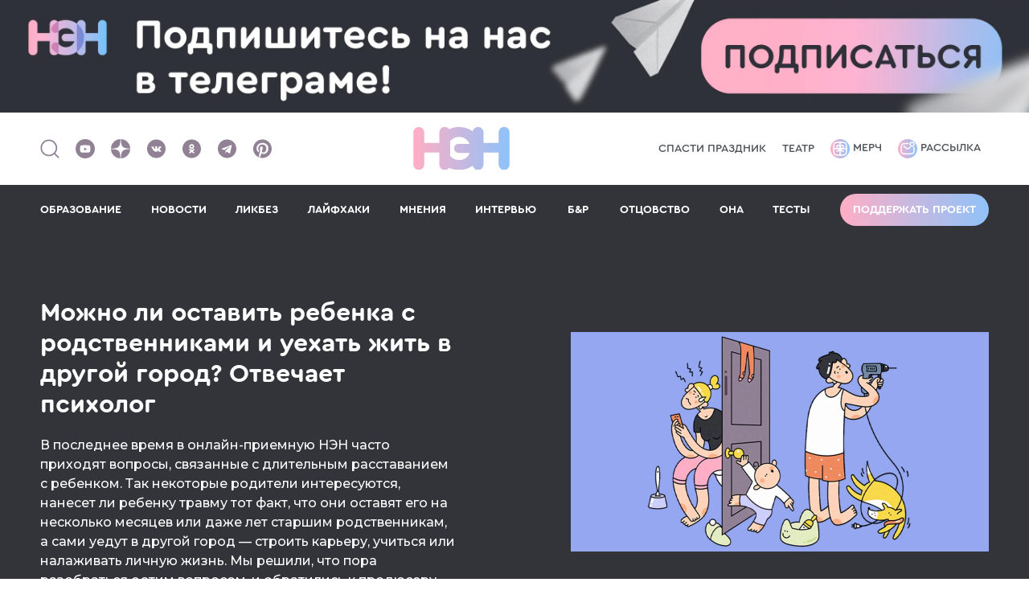

--- FILE ---
content_type: text/html; charset=UTF-8
request_url: https://n-e-n.ru/awayfromkid/
body_size: 26928
content:
    <!DOCTYPE html>
    <html lang="ru-RU">

    <head>
        <title>Можно ли оставить ребенка с родственниками и уехать жить в другой город? Отвечает психолог</title>
<meta charset="utf-8">
<meta name="viewport" content="width=device-width,minimum-scale=1,maximum-scale=5">
<meta http-equiv="X-UA-Compatible" content="IE=edge">
<meta name="yandex-verification" content="57ec6f7eb64a7350"/>
<meta name="yandex-verification" content="468dfd0823cd5f56"/>
<meta name="google-site-verification" content="eBCSzFGfYCBvZXfqhjSNMkTxD64oPec4I5rzdZyCoMM"/>
<meta name="pmail-verification" content="3ad1f41814b0364143257c2f152d8546">
<meta name="p:domain_verify" content="76d030d387ca910fd4c25078fd37d1bd"/>
<meta name="verify-admitad" content="ddfb671477" />
<meta name="mailru-verification" content="b5142ba480c9e1c2" />
<meta name="verify-zsb8mnllsu" content="kv6css7kgy">

<meta property="fb:pages" content="1845534045662935"/>

<link rel="icon" type="image/svg+xml" href="/img/favicons/favicon.svg">
<!--<link rel="icon" type="image/png" href="/img/favicons/favicon.png">-->
<link rel="apple-touch-icon" sizes="180x180" href="/img/favicons/apple-touch-icon.png?v2">
<link rel="icon" type="image/png" sizes="32x32" href="/img/favicons/favicon-32x32.png?v2">
<link rel="icon" type="image/png" sizes="16x16" href="/img/favicons/favicon-16x16.png?v2">
<link rel="manifest" href="/img/favicons/site.webmanifest?v2">
<link rel="mask-icon" href="/img/favicons/safari-pinned-tab.svg?v2" color="#5bbad5">
<link rel="shortcut icon" href="/img/favicons/favicon.ico?v2">
<meta name="msapplication-TileColor" content="#da532c">
<meta name="msapplication-config" content="/img/favicons/browserconfig.xml?v2">
<meta name="theme-color" content="#ffffff">

<meta name="description" content="В последнее время в онлайн-приемную НЭН часто приходят вопросы, связанные с длительным расставанием с ребенком. Так некоторые родители интересуются, нанесет ли ребенку травму тот факт, что они оставят его на несколько месяцев или даже лет старшим род">
    <meta property="og:url" content="https://n-e-n.ru/awayfromkid/">


<script type="application/ld+json">{
    "@context": "https://schema.org",
    "@graph": [
        {
            "@type": "BreadcrumbList",
            "itemListElement": [
                {
                    "@type": "ListItem",
                    "position": 1,
                    "item": {
                        "@id": "https://n-e-n.ru/category/diy/",
                        "name": "Ликбез"
                    }
                }
            ]
        },
        {
            "@type": "Article",
            "@id": "https://n-e-n.ru/awayfromkid/#articleBody",
            "headline": "Можно ли оставить ребенка с родственниками и уехать жить в другой город? Отвечает психолог",
            "description": "В последнее время в онлайн-приемную НЭН часто приходят вопросы, связанные с длительным расставанием с ребенком. Так некоторые родители интересуются, нанесет ли ребенку травму тот факт, что они оставят его на несколько месяцев или даже лет старшим род",
            "image": "/images/2025-11-12/69147102ed4ee_1200x675.jpg.webp",
            "author": {
                "@type": "Person",
                "name": "Наталия Преслер, Полина Ртищева",
                "url": "https://n-e-n.ru/user/99-natalia-presler-polina-rtiseva/"
            },
            "publisher": {
                "@type": "Organization",
                "name": "НЭН",
                "logo": {
                    "@type": "ImageObject",
                    "url": "https://n-e-n.ru/img/nen_logo_new.svg"
                }
            },
            "datePublished": "2020-03-13T18:45:00+03:00",
            "mainEntityOfPage": {
                "@type": "WebPage",
                "@id": "https://n-e-n.ru/awayfromkid/#articleBody"
            },
            "articleSection": "Ликбез",
            "keywords": "",
            "url": "https://n-e-n.ru/awayfromkid/"
        }
    ]
}</script>
        <meta name="csrf-param" content="_csrf-frontend">
<meta name="csrf-token" content="9RBnfh55PypCody2UPSwLLRCqOYKksJqRBAZ1-SM9Ka0dV8UXxxSWxLzrfEfo_RBgSbJ12Skpjh8WG76ssrMwA==">
        <meta name="twitter:card" content="summary_large_image">
<meta name="twitter:title" content="Можно ли оставить ребенка с родственниками и уехать жить в другой город? Отвечает психолог">
<meta name="twitter:description" content="В последнее время в онлайн-приемную НЭН часто приходят вопросы, связанные с длительным расставанием с ребенком. Так некоторые родители интересуются, нанесет ли ребенку травму тот факт, что они оставят его на несколько месяцев или даже лет старшим родственникам, а сами уедут в другой город — строить карьеру, учиться или налаживать личную жизнь. Мы решили, что пора разобраться с этим вопросом, и обратились к продюсеру Полине Ртищевой и психологу Наталии Преслер.">
<meta name="twitter:image" content="https://n-e-n.ru/images/2025-11-12/69147102ed4ee_0x0.jpg.webp">
<link href="https://n-e-n.ru/awayfromkid/" rel="canonical">
<link href="https://n-e-n.ru/amp/awayfromkid/" rel="amphtml">
<link href="/theme/scss/index.min.css?v=95" rel="stylesheet">
<link href="/setka/clients/VR2eHQZn2B2nrvZXVIMoUBobbv0ujq4W/css/6412____________________1_641.min.css" rel="stylesheet">
<link href="/theme/scss/pages/article.min.css?v=105" rel="stylesheet">
<style>
        .adfox-desktop, .adfox-mobile {
            margin: 20px 0;
        }
        </style>
<script src="/theme/js/counter.min.js?v=69"></script>    </head>

    <body>

    
    

<div class="banner-center">
    <!--AdFox START-->
    <!--ezhikezhik_2015-->
    <!--Площадка: n-e-n.ru / Desktop / Billboard 100%x200 / Branding-->
    <!--Категория: <не задана>-->
    <!--Тип баннера: Billboard-->
    <div id="adfox_16121769500717574"></div>
</div>


<header class="header">
    <div class="container">
        <div class="left">
            <a href="#">
                <span class="header__search">
                    <img src="/img/search.svg" alt="" width="26" height="27">
                </span>
            </a>
            <div class="social">
    <a href="https://www.youtube.com/@CHIPSjournal" target="_blank"
       aria-label="Наш Youtube канал">
        <svg width="24" height="24"><use xlink:href="/img/soc.sprite.svg?v=3#soc-youtube"></use></svg>
    </a>
    <a href="https://dzen.ru/nenru" target="_blank" aria-label="Наша страница в Дзен">
        <svg width="24" height="24"><use xlink:href="/img/soc.sprite.svg?v=3#soc-zen"></use></svg>
    </a>
    <a href="https://vk.com/net_eto_normalno" target="_blank" aria-label="Наше сообщество в VK">
        <svg width="25" height="24"><use xlink:href="/img/soc.sprite.svg?v=3#soc-vk"></use></svg>
    </a>
    <!-- mail.ru -->
    <a href="https://ok.ru/netetonorm" target="_blank" aria-label="Наша страница в Одноклассниках">
        <svg width="25" height="24"><use xlink:href="/img/soc.sprite.svg?v=3#soc-ok"></use></svg>
    </a>
    <a href="https://telegram.me/net_etonorm" target="_blank" aria-label="Наш канал в Телеграм">
        <svg width="25" height="24"><use xlink:href="/img/soc.sprite.svg?v=3#soc-tg"></use></svg>
    </a>
    <a href="https://www.pinterest.com/net_eto_normalno/" target="_blank"
       aria-label="Наша страница в Pinterest">
        <svg width="25" height="24"><use xlink:href="/img/soc.sprite.svg?v=3#soc-pinterest"></use></svg>
    </a>
</div>
        </div>
        <div class="header__logo">
            <a href="/" aria-label="Логотип">
                <img src="/img/nen_logo_new.svg" alt="">
            </a>
        </div>
        <div class="spec-project header-link">
                            <a href="https://kto-ukral-prazdnik.n-e-n.ru/?utm_source=nen" target="_blank">Спасти праздник</a>                            <a href="https://n-e-n.ru/mandariny-na-yolke-i-domashniy-teatr/" target="_blank">Театр</a>                    </div>
        <div class="right header-link">
            <a href="https://shop.n-e-n.ru/" target="_blank">
                <img src="/img/merch.svg" alt="">
                Мерч
            </a>
            <a href="https://mailganer.com/landing/53233/" id="rasssylka" target="_blank">
                <img src="/img/rassylka.svg" alt="">
                Рассылка
            </a>
        </div>
        <div class="button-menu-container">
                        <div class="header__button-menu">
                <span class="line"></span><span class="line"></span><span class="line"></span>
            </div>
        </div>
    </div>

    <div class="header__menu">
        <div class="container">
            <div class="link-menu"><a class="" href="https://n-e-n.ru/tag/88/%D0%BE%D0%B1%D1%80%D0%B0%D0%B7%D0%BE%D0%B2%D0%B0%D0%BD%D0%B8%D0%B5/" target="_self">ОБРАЗОВАНИЕ</a></div><div class="link-menu"><a class="" href="/category/ithappened/" target="_self">НОВОСТИ</a></div><div class="link-menu"><a class="" href="/category/diy/" target="_self">ЛИКБЕЗ</a></div><div class="link-menu"><a class="" href="/category/lifehacks/" target="_self">ЛАЙФХАКИ</a></div><div class="link-menu"><a class="" href="/category/opinions/" target="_self">МНЕНИЯ</a></div><div class="link-menu"><a class="" href="/category/interview/" target="_self">ИНТЕРВЬЮ</a></div><div class="link-menu"><a class="" href="/category/bnr/" target="_self">Б&Р</a></div><div class="link-menu"><a class="" href="/category/fathers/" target="_self">ОТЦОВСТВО</a></div><div class="link-menu"><a class="" href="/tag/102/она/" target="_self">ОНА</a></div><div class="link-menu"><a class="" href="/quizes/" target="_self">ТЕСТЫ</a></div>                            <div class="show-mobile"><a href="https://kto-ukral-prazdnik.n-e-n.ru/?utm_source=nen" target="_blank">Спасти праздник</a></div>
                            <div class="show-mobile"><a href="https://n-e-n.ru/mandariny-na-yolke-i-domashniy-teatr/" target="_blank">Театр</a></div>
                        <div>
                <a class="button border-gradient support-project" href="/donation/">Поддержать проект</a>
            </div>
            <div class="header__social-mobile">
                <div class="social">
                    <div class="social">
    <a href="https://www.youtube.com/@CHIPSjournal" target="_blank"
       aria-label="Наш Youtube канал">
        <svg width="24" height="24"><use xlink:href="/img/soc.sprite.svg?v=3#soc-youtube"></use></svg>
    </a>
    <a href="https://dzen.ru/nenru" target="_blank" aria-label="Наша страница в Дзен">
        <svg width="24" height="24"><use xlink:href="/img/soc.sprite.svg?v=3#soc-zen"></use></svg>
    </a>
    <a href="https://vk.com/net_eto_normalno" target="_blank" aria-label="Наше сообщество в VK">
        <svg width="25" height="24"><use xlink:href="/img/soc.sprite.svg?v=3#soc-vk"></use></svg>
    </a>
    <!-- mail.ru -->
    <a href="https://ok.ru/netetonorm" target="_blank" aria-label="Наша страница в Одноклассниках">
        <svg width="25" height="24"><use xlink:href="/img/soc.sprite.svg?v=3#soc-ok"></use></svg>
    </a>
    <a href="https://telegram.me/net_etonorm" target="_blank" aria-label="Наш канал в Телеграм">
        <svg width="25" height="24"><use xlink:href="/img/soc.sprite.svg?v=3#soc-tg"></use></svg>
    </a>
    <a href="https://www.pinterest.com/net_eto_normalno/" target="_blank"
       aria-label="Наша страница в Pinterest">
        <svg width="25" height="24"><use xlink:href="/img/soc.sprite.svg?v=3#soc-pinterest"></use></svg>
    </a>
</div>
                </div>
            </div>
        </div>
    </div>

        <!--AdFox START-->
    <!--ezhikezhik_2015-->
    <!--Площадка: n-e-n.ru / Mobile / Mobile_Top-->
    <!--Категория: <не задана>-->
    <!--Тип баннера: Mobile-->
    <div id="adfox_161217702470014171"></div>
    </header>

    
<div class="article-page article-page-image-2">
    <div class="inner-page-content-branding">
        <!-- Контейнер для брендинга -->
    </div>
    <div class="bg-block">
        <div class="container-inner">
            <div class="container-inner__left">
                <div class="container-small">
                    <div class="frame-container">
                        <div class="title">
                            <a href="/category/diy/">
                                Ликбез                            </a>
                        </div>
                                                                    </div>
                </div>
            </div>
        </div>
        <div class="container">
            <div class="card-page bg-none">
                <div class="card-page__left">
                    <h1 class="title-h1">
                        Можно ли оставить ребенка с родственниками и уехать жить в другой город? Отвечает психолог                    </h1>

                    <div class="text-page"><p>В последнее время в онлайн-приемную НЭН часто приходят вопросы, связанные с длительным расставанием с ребенком. Так некоторые родители интересуются, нанесет ли ребенку травму тот факт, что они оставят его на несколько месяцев или даже лет старшим родственникам, а сами уедут в другой город — строить карьеру, учиться или налаживать личную жизнь. Мы решили, что пора разобраться с этим вопросом, и обратились к продюсеру <span>Полине Ртищевой</span> и психологу <span>Наталии Преслер</span>.</p></div>
                    <div class="info">
                        <time class="date" datetime="2020-03-13">
                            13 марта 2020                        </time>
                        <div class="name">
                            <a href="https://n-e-n.ru/user/99-natalia-presler-polina-rtiseva/">
                                <span>Наталия Преслер, Полина Ртищева</span>
                            </a>
                        </div>
                    </div>
                    <div class="social-2">
                        <style>
    .ya-share2__list li {
        margin: 10px 10px 10px 10px !important;
    }
    .ya-share2__list li:first-child {
        margin-left: 0 !important;
    }

    .ya-share2__container.ya-share2__container_color-scheme_blackwhite .ya-share2__badge,
    .ya-share2__container.ya-share2__container_color-scheme_blackwhite .ya-share2__mobile-popup-badge {
        background-color: #33343A;
    }
</style>
<script src="https://yastatic.net/share2/share.js"></script>
<div class="ya-share2" data-curtain data-color-scheme="blackwhite"
     data-services="vkontakte,odnoklassniki,telegram,twitter,viber">
</div>                    </div>
                </div>
                                <div class="card-page__right">
                    <div class="image">
                        <img src="/images/2025-11-12/69147102ed4ee_1040x720.jpg.webp"
                             alt=""
                             title="">

                    </div>
                                            <div class="image-caption">
                            Иллюстрация НЭН                        </div>
                                    </div>
                            </div>
        </div>
    </div>
    <div class="container-inner">
        <div class="container-inner__left">
            <div class="container-small">
                
                                    <div class="article-content" id="articleBody">
                        <div class="stk-post stk-layout_6col_26605 stk-theme_35113" data-ui-id="post" data-reset-type="class" data-editor-version="2.9.11" data-stk="{&quot;images&quot;:[{&quot;id&quot;:&quot;2020-03-13/5e6b890fe7329.png&quot;,&quot;alt&quot;:&quot;&quot;,&quot;caption&quot;:&quot;&quot;},{&quot;id&quot;:&quot;2020-03-13/5e6b88ee366be.png&quot;,&quot;alt&quot;:&quot;&quot;,&quot;caption&quot;:&quot;&quot;}]}" data-layout-type="limited"><figure class="stk-reset stk-image-figure stk-theme_35113__mb_15" data-ce-tag="image-figure" data-anim-zoom="100" data-anim-shift="250" data-anim-rotation="0" data-anim-opacity="100" data-anim-direction="left" data-anim-duration="0.5000000000000001" data-anim-delay="0" data-anim-scroll-start="10" data-anim-scroll-finish="90" data-anim-trigger="scroll" data-anim-name="RyOuK" data-anim="true"><div data-ce-tag="mask" class="stk-mask"><img src="https://n-e-n.ru/images/2020-03-13/5e6b88ee366be_0x0.png" data-image-id="2020-03-13/5e6b88ee366be.png" alt="" title="" data-image-name="nen-emodji-pack001-073.png" class="stk-reset stk-image"/></div></figure><p class="stk-reset stk-theme_35113__mb_05"><em class="stk-reset" data-gtm-vis-has-fired-10171822_255="1">Одна моя знакомая, назовем ее Оля, долгие годы остается для меня примером счастливого, гармоничного человека. Ее отношениям с собственной матерью можно только позавидовать. Каким же шоком для меня стала история о том, что в детстве  она три месяца прожила в интернате, куда ее сдали любящие родители.</em></p><p class="stk-reset stk-theme_35113__mb_05"><em class="stk-reset" data-gtm-vis-has-fired-10171822_255="1">Другая моя знакомая, Катя, жила с бабушкой по папе, пока разведенная мама устраивала личную жизнь в Америке. Она до сих пор помнит, как в детстве пыталась тайком позвонить маме и как ей за это влетало от бабушки — потому что «надо гордость иметь». В подростковом  возрасте Катя уже сама ненавидела маму за предательство. </em></p><p class="stk-reset stk-theme_35113__mb_05"><em class="stk-reset" data-gtm-vis-has-fired-10171822_255="1">Третий мой приятель, Витя, напротив, с детства мечтал, чтобы бабушка забрала его у родителей насовсем. Нет, мама с папой не были маргиналами, не орали и не били. Витя прожил с бабушкой и дедушкой только один год — первый год своей жизни, пока родители доучивались на пятом курсе в большом городе. И только на выходные выбирались к сыну и свекрам в пригород. Не мог он этого помнить, но всегда относился к бабушке как к маме, а к маме — как к чужому человеку. Просился к бабушке на все праздники и каникулы, сбегал в подростковом возрасте. </em></p><p class="stk-reset stk-theme_35113__mb_05"><em class="stk-reset">Таких историй много. Мать «бросила» на бабушку, и дети ее ненавидят. Или напротив, самые счастливые воспоминания о детстве связаны с поездками к бабушке в деревню на все лето. При этом к маме ни вопросов, ни претензий нет, только благодарность. </em></p><p class="stk-reset stk-theme_35113__mb_05"><em class="stk-reset">К этому можно подвести теорию, что сколько людей, столько и судеб. </em></p><p class="stk-reset stk-theme_35113__mb_05"><em class="stk-reset" data-gtm-vis-has-fired-10171822_255="1">Но ведь от чего-то же зависит отношение ребенка к маме? Почему одни дети считают ее предательницей, а другие в похожей ситуации благодарны за решимость устроиться на работу в другом городе, например, и за то, что их жизнь после этого улучшилась? </em></p><p class="stk-reset stk-theme_35113__mb_05"><em class="stk-reset" data-gtm-vis-has-fired-10171822_255="1">Матери и сегодня стоят перед выбором: улучшить жизнь — доучиться, заработать, устроить личную жизнь — или принести эти возможные улучшения в жертву ребенку. Но вот нужна ли ему такая жертва? Оправдана ли она? Или все-таки уехать куда-то надолго без ребенка — это травма для него на всю жизнь, за которую потом себя не простишь и время назад не вернешь?  </em></p><p class="stk-reset stk-theme_35113__mb_05"><em class="stk-reset" data-gtm-vis-has-fired-10171822_255="1">А что делать тем, у кого безвыходная ситуация и нет никаких вариантов жить вместе с ребенком по финансовым причинам или любым другим? </em></p><p class="stk-reset stk-theme_35113__mb_15"><em class="stk-reset" data-gtm-vis-has-fired-10171822_255="1">Со всеми этими вопросами я обратилась к психологу, автору курса об эмоциональном развитии родителей, Наталии Преслер. Вот ее слова.</em></p><figure class="stk-reset stk-image-figure stk-theme_35113__mb_15" data-ce-tag="image-figure"><div data-ce-tag="mask" class="stk-mask"><img src="https://n-e-n.ru/images/2020-03-13/5e6b890fe7329_0x0.png" data-image-id="2020-03-13/5e6b890fe7329.png" alt="" title="" data-image-name="Без-имени-1.png" class="stk-reset stk-image"/></div></figure><p class="stk-reset stk-theme_35113__mb_05">Отношение ребенка к ситуации в момент разлуки с мамой и осмысление через годы зависят от множества факторов. </p><p class="stk-reset stk-theme_35113__mb_05">Первый — это возраст ребенка, в котором он расстается с мамой больше, чем на день, а то и на несколько недель, месяцев. </p><p class="stk-reset stk-theme_35113__mb_05">Если говорить о каникулах у бабушки в 8—10 лет, такие вещи действительно детей травмируют не часто. А у многих остаются радостные воспоминания о компаниях друзей, играх, бабушкиных пирогах. </p><p class="stk-reset stk-theme_35113__mb_05">Если долгая разлука происходит до года, даже до трех лет, привязанность с мамой страдает. Малыш может перестать ее узнавать. Может начать считать мамой свою бабушку: в психологии это называется замещением заботящегося лица. Может быть, из-за этого ребенок и не начнет позже называть маму предательницей или врагом, но она для него будет не мамой, а просто родственницей, к которой он не относится плохо. А самая теплая любовь и привязанность, которую обычно получают мамы, достанется бабушке. </p><p class="stk-reset stk-theme_35113__mb_15">Если мама до разлуки была основным заботящимся человеком, неизбежно произойдет травматизация. В самом худшем случае впоследствии она может стать причиной депрессии. Например, ребенок вырос, вроде у него с мамой хорошие отношения, но почему-то он потерян в жизни, чувствует себя несчастным без особых причин, думает о суициде.</p><figure class="stk-reset stk-image-figure" data-ce-tag="image-figure"><div data-ce-tag="mask" class="stk-mask"><img src="https://n-e-n.ru/images/2020-03-13/5e6b890fe7329_0x0.png" data-image-id="2020-03-13/5e6b890fe7329.png" alt="" title="" data-image-name="Без-имени-1.png" class="stk-reset stk-image"/></div></figure><div class="stk-grid" data-ce-tag="grid"><div data-col-width="6" class="stk-grid-col stk-grid-col_last" data-ce-tag="grid-col"><p class="stk-reset stk-theme_35113__color_35113_custom_color_1 stk-theme_35113__mb_15" data-anim="true" data-anim-name="preset-fadeIn" data-anim-trigger="scroll" data-anim-duration="1" data-anim-delay="0" data-anim-scroll-start="10" data-anim-scroll-finish="90"><em class="stk-reset" data-gtm-vis-has-fired-10171822_255="1">Витю родители-пятикурсники оставили у свекров, поддавшись их уговорам. Те были обеспеченными людьми, всегда помогали. Взросление студентов затянулось. А когда молодые родители получили дипломы и захотели ребенка назад, бабушка с дедом сначала мягко, а потом все настойчивее пытались оставить внука себе. Пришлось выкрасть. Позже бабушка решила помириться, но всегда рассказывала мальчику, как бы ему хорошо жилось с ней и дедом, если бы не злая мать, которая все равно и работает, и не любит его. Если отец обещал сыну компьютер за четверть без троек, бабушка в тот же день привозила компьютер просто в подарок. Витя был уверен, что жизнь у бабушки была бы лучше и что ничем разлука с матерью на год его не травмировала, травмировала только жизнь с матерью. А потом Витя умер от передозировки наркотиков, купленных на бабушкины деньги, хотя мама просила их не давать. Но ведь бабушка лучше знала, как лучше. </em></p></div></div><figure class="stk-reset stk-image-figure stk-theme_35113__mb_15" data-ce-tag="image-figure"><div data-ce-tag="mask" class="stk-mask"><img src="https://n-e-n.ru/images/2020-03-13/5e6b890fe7329_0x0.png" data-image-id="2020-03-13/5e6b890fe7329.png" alt="" title="" data-image-name="Без-имени-1.png" class="stk-reset stk-image"/></div></figure><h3 class="stk-reset stk-theme_35113__style_medium_header" data-anim-zoom="100" data-anim-shift="250" data-anim-rotation="0" data-anim-opacity="100" data-anim-direction="left" data-anim-duration="0.5000000000000001" data-anim-delay="0" data-anim-scroll-start="10" data-anim-scroll-finish="90" data-anim-trigger="scroll" data-anim-name="jgYOV" data-anim="true"><strong class="stk-reset" data-gtm-vis-has-fired-10171822_255="1">Отношения мамы с ребенком и с бабушкой, а также личность самой бабушки</strong> </h3><p class="stk-reset stk-theme_35113__mb_05">Если ребенок старше, разлука не на полгода, а бабушка вовлеченная, и главное — не пытается настроить малыша против матери, многое сгладится, по крайней мере, со временем. </p><p class="stk-reset stk-theme_35113__mb_05">А вот холодная, критикующая, озабоченная только кормлением и гигиеной бабушка дает слишком мало эмоционального контакта. Если она настроена против матери, внушает ребенку мысли о предательстве, он будет очень страдать. Ведь для него мама — самый главный человек. И вот, по словам другого близкого человека, она его бросила, «променяла на штаны» и прочее. </p><p class="stk-reset stk-theme_35113__mb_05">У детей свое особое мышление, они часто устанавливают нелогичные связи между событиями, им кажется, что все вокруг происходит из-за них и они на все могут повлиять.  Маленькие дети начинают винить себя в том, что мама уехала. </p><p class="stk-reset stk-theme_35113__mb_05">Иногда и бабушки манипулируют: «Будешь слушаться, мама быстрее вернется, а не будешь — скажу, чтобы не возвращалась к такому неслуху». </p><p class="stk-reset stk-theme_35113__mb_05">Бывает и так, что мама не может не оставить ребенка, но при этом выслушивает каждый раз обвинения бабушки, что бросила дитя как кукушка. Жалобы ребенка такая мама тоже начинает воспринимать как обвинения. И «снимать» их, отрицая чувства ребенка. Бабушке не может высказать, а ему может. </p><p class="stk-reset stk-theme_35113__mb_05">При этом если сын или дочка жалуются, что с бабушкой им трудно, вместо того, чтобы выразить ребенку сочувствие и признать, что ей и самой бывает трудно, мама говорит, что его слова обидны для бабушки, что та его любит и все для него делает. Маме кажется, что если она согласится с ребенком, то это будет воспринято бабушкой как «месть» или науськивание против нее, и можно лишиться необходимой помощи. </p><p class="stk-reset stk-theme_35113__mb_05">Ребенок этого, конечно, не понимает, переживает отрицание важных эмоций, чувствует себя одиноким, непонятым и брошенным. Из-за этого еще сильнее цепляется за мать, боится вообще куда-то ее отпускать, терпит что угодно, лишь бы быть рядом.  </p><p class="stk-reset stk-theme_35113__mb_15">Часто никакой необходимости отдавать ребенка и вовсе нет, она надуманная, искусственная. И решает проблемы в отношениях мамы и бабушки, а совсем не какие-то реальные насущные потребности ребенка. И ребенок это чувствует.</p><h3 class="stk-reset stk-theme_35113__style_medium_header" data-anim-zoom="100" data-anim-shift="250" data-anim-rotation="0" data-anim-opacity="100" data-anim-direction="left" data-anim-duration="0.5000000000000001" data-anim-delay="0" data-anim-scroll-start="10" data-anim-scroll-finish="90" data-anim-trigger="scroll" data-anim-name="wBOlj" data-anim="true"><strong class="stk-reset">В каких ситуациях это бывает? </strong></h3><p class="stk-reset stk-theme_35113__mb_05">Например, мама сама осталась ребенком, которому нужно родительское одобрение. Ей бабушка сказала: «Ты плохая мать, я лучше воспитаю», и мама поверила. </p><p class="stk-reset stk-theme_35113__mb_05">Это могут быть придирки к уходу за младенцем — «уронишь», «застудишь», обвинение в неблагонадежном поведении — «никаких гулянок, нагуляла уже», отсутствие денег или физических сил. </p><p class="stk-reset stk-theme_35113__mb_05">Женщина начинает сомневаться в себе, верит, что мать ее ребенка действительно лучше воспитает, берет на себя роль старшей сестры или служанки, или психологического мужа своей матери — добытчика денег на семью, а с воспитанием пусть сами разбираются. </p><p class="stk-reset stk-theme_35113__mb_05">Нередка ситуация, когда мама выросла у гиперопекающей матери, со скандалом вышла замуж, терпела постоянные вмешательства в свою семейную жизнь, развелась из-за этого, и единственный шанс найти нового мужа и отделиться — это принести в жертву своего ребенка. Теперь бабушка переключает гиперопеку на внука, а мама получает в качестве откупа свою собственную жизнь. </p><p class="stk-reset stk-theme_35113__mb_05">Обычно и мама, и бабушка пытаются завуалировать перед ребенком свои выгоды какими-то «объективными» причинами: например, уверяют малыша, что у мамы проблемы со здоровьем и ей тяжело физически. А так бы она с ним жила обязательно. И ребенок начинает верить, чувствует себя «грузом», «тяжестью» на плечах близких. </p><p class="stk-reset stk-theme_35113__mb_05">Или бабушка прямо говорит маме: «Ты никак с прицепом жизнь не устроишь. А так хоть найдешь мужа, а потом заберешь». </p><p class="stk-reset stk-theme_35113__mb_05">Но «потом» никак не наступает. Муж находится, но появляется новый ребенок, с которым опять же тяжело. Да и «усыновленный» внук уже привык, и школа у него тут, и вообще, зачем его дергать. В этом состоянии молчаливого соглашения и общей выгоды матери и бабушки, даже если они в целом настроены друг против друга, ребенку сложнее всего добиться признания собственных чувств. Правды, справедливости. </p><p class="stk-reset stk-theme_35113__mb_05">Когда он пытается рассказать, что все не так, как ему говорят, его уверяют, что он ошибается, потому что он плохой, неблагодарный и т. д. То есть не только отрицают его чувства, но и выставляют неадекватным. </p><p class="stk-reset stk-theme_35113__mb_05">Ребенок начинает чувствовать себя неправильным. Плохим. Растет с ощущением, что чего-то постоянно не понимает, неправильно чувствует, плохо любит, причиняет боль близким. </p><p class="stk-reset stk-theme_35113__mb_05">Подавленные в детстве эмоции — это не отсутствие эмоций. </p><p class="stk-reset">Все травмы привязанности, пережитые в детстве, обязательно скажутся на будущих отношениях ребенка с противоположным полом.</p><h4 class="stk-reset stk-theme_35113__mb_15 stk-theme_35113__style_small_header" data-anim-zoom="100" data-anim-shift="250" data-anim-rotation="0" data-anim-opacity="100" data-anim-direction="left" data-anim-duration="0.5000000000000001" data-anim-delay="0" data-anim-scroll-start="10" data-anim-scroll-finish="90" data-anim-trigger="scroll" data-anim-name="csgDV" data-anim="true"><img class="stk-reset stk-theme_35113__symbol_custom_image_3273047 stk-icon" src="https://ceditor.setka.io/clients/VR2eHQZn2B2nrvZXVIMoUBobbv0ujq4W/css/assets/35113/img/nen-emodji-pack001-020_1KOIcg.svg"> <strong class="stk-reset">ВАЖНО: Здоровая привязанность, а не болезненная и не основанная на страхе потери близости с мамой — это фундамент того, как ребенок будет строить отношения со значимыми людьми, когда вырастет. Если ребенок уверен, что может совершать ошибки, обижаться, злиться и все равно будет любим и мама никуда не денется, у него будут крепкие отношения.</strong></h4><p class="stk-reset stk-theme_35113__mb_05">А если мама «делась», то это критическое нарушение привязанности. У ребенка появляется чувство, что его не принимают, что он не любим, что маму рядом надо чем-то заслужить и в любой момент можно потерять. </p><p class="stk-reset stk-theme_35113__mb_05">Повзрослев, такой ребенок старается либо вообще не вступать в отношения, чтобы не оказаться брошенным, либо учится подавлять свое недовольство в браке, молчать о своих желаниях, избегать ссор, терпеть побои, чтобы его не бросили за «плохое поведение», а потом начнет срываться, изменять, становится алкоголиком, выходит в окно.   </p><p class="stk-reset stk-theme_35113__mb_05">Больнее всего ребенку тогда, когда мать уходит от него, чтобы найти нового мужчину. </p><p class="stk-reset stk-theme_35113__mb_05">Поясню: для матери очень важно иметь личную жизнь, и если что-то не сложилось с папой ребенка, мама имеет полное право искать другого любимого человека. Истории, когда «сын никого не принимает, запрещает ходить на свидания, и я останусь одна ради него» — это другая губительная крайность. </p><p class="stk-reset stk-theme_35113__mb_05">Но если мама уехала надолго, оставила на воспитание бабушке, «променяла» первенца на мужа и нового малыша, ребенок однозначно чувствует себя брошенным и обижается на мать.</p><p class="stk-reset stk-theme_35113__mb_05">Вообще, если матери приходит в голову идея, что ребенка нужно оставить, чтобы найти личное счастье, это говорит о проблемах самой матери. Они могут расти из вечного страха, в котором воспитывали, что самое главное в жизни — это «не принести в подоле». Или из установки, что ребенок родится, и твоя жизнь закончится. В общем из проекций, полученных от собственной матери. </p><p class="stk-reset stk-theme_35113__mb_15">И ребенок для такой мамы с первых дней, даже подсознательно, будет ярмом на шее. Она будет искать любые способы под благовидным предлогом его с кем-то оставить, «освободиться» и жить отдельно. И мужа нового будет подсознательно искать именно такого, который скажет, что чужой ребенок ему не нужен. </p><h3 class="stk-reset stk-theme_35113__style_medium_header" data-anim-zoom="100" data-anim-shift="250" data-anim-rotation="0" data-anim-opacity="100" data-anim-direction="left" data-anim-duration="0.5000000000000001" data-anim-delay="0" data-anim-scroll-start="10" data-anim-scroll-finish="90" data-anim-trigger="scroll" data-anim-name="XXFHx" data-anim="true"><strong class="stk-reset">Ничего или ничего хорошего? </strong></h3><p class="stk-reset stk-theme_35113__mb_05">Вероятно, в комментарии к статье придут люди, которые скажут, что не нужно драматизировать, что многие выросли у бабушек — и «ничего». И с мамами сохранили отличные отношения. </p><p class="stk-reset stk-theme_35113__mb_05">Но за этими словами часто кроется страх потерять с трудом полученную любовь. Иллюзия, что своими благодарными словами о маме и своим прощением можно заслужить ее похвалу, внимание, одобрение. </p><p class="stk-reset stk-theme_35113__mb_05">Брошенным ребенком движет страх снова совершить ошибку, как в детстве, когда мамин уход казался последствием его собственного поступка или неосторожного слова. И в разлуке такой ребенок пообещал себе, что если она вернется, он никогда ее больше «не отпустит». </p><p class="stk-reset stk-theme_35113__mb_05">У психики появляются мощные защиты на осознание того, что происходило на самом деле.</p><p class="stk-reset stk-theme_35113__mb_05">Такой ребенок ни за что не позволит виноватить свою маму, ведь критика ее поступков приравнивается к критике самой матери и попытке отнять у него самое ценное — веру, что она его все-таки любила. </p><p class="stk-reset ">С мамой у такого ребенка могут быть довольно неплохие отношения. Ровные. Или даже «душа в душу». Но при этом три развода или «никак не складывается с мужчинами». Невыносимо со своими детьми, даже если есть и сад, и няня. Не получается называть адекватную оплату за свой труд. Развиваются зависимости от алкоголя и наркотиков, булимия или анорексия. Или вовсе хочется иногда выйти в окно из-за невыносимых обстоятельств. И даже без видимой причины.</p><figure class="stk-reset stk-image-figure" data-ce-tag="image-figure"><div data-ce-tag="mask" class="stk-mask"><img src="https://n-e-n.ru/images/2020-03-13/5e6b890fe7329_0x0.png" data-image-id="2020-03-13/5e6b890fe7329.png" alt="" title="" data-image-name="Без-имени-1.png" class="stk-reset stk-image"/></div></figure><div class="stk-grid stk-theme_35113__mb_05" data-ce-tag="grid"><div data-col-width="6" class="stk-grid-col stk-grid-col_last" data-ce-tag="grid-col"><p class="stk-reset stk-theme_35113__mb_05 stk-theme_35113__color_35113_custom_color_1" data-anim="true" data-anim-name="preset-fadeIn" data-anim-trigger="scroll" data-anim-duration="1" data-anim-delay="0" data-anim-scroll-start="10" data-anim-scroll-finish="90"><em class="stk-reset" data-gtm-vis-has-fired-10171822_255="1">Когда мама сбежала в Америку к новому мужу, Катя сначала плакала, потом ненавидела свою «гулящую» мать. А в студенческие годы случайно узнала, что бабушка в день отъезда разорвала документы, по которым мама собиралась вывезти вместе с собой Катю за границу. Бабушка думала, что Катина мама останется с ребенком и это сломает ее новую личную жизнь. Но невестка решила пожертвовать ребенком, лишь бы вырваться из ада. Бабушка позже разбила Кате голову пряжкой от ремня, ставила на горох, выливала на нее горячий суп за непослушание. Катя для себя решила, что у матери не было иного выхода и что она сама бы поступила так же. </em></p></div></div><div class="stk-grid" data-ce-tag="grid"><div data-col-width="6" class="stk-grid-col stk-grid-col_last" data-ce-tag="grid-col"><p class="stk-reset stk-theme_35113__color_35113_custom_color_1" data-anim="true" data-anim-name="preset-fadeIn" data-anim-trigger="scroll" data-anim-duration="1" data-anim-delay="0" data-anim-scroll-start="10" data-anim-scroll-finish="90"><em class="stk-reset" data-gtm-vis-has-fired-10171822_255="1">После смерти бабушки Катя не раз делала попытки найти контакт с мамой и ее детьми от второго мужа, но маме морально проще было вообще с ней не общаться. Как будто ни Кати, ни побега от нее не было в ее благополучной жизни. Маме удалось начать жить счастливо. Может быть, и у Кати получится? Когда-нибудь.</em></p><figure class="stk-reset stk-image-figure stk-theme_35113__mb_15" data-ce-tag="image-figure"><div data-ce-tag="mask" class="stk-mask"><img src="https://n-e-n.ru/images/2020-03-13/5e6b890fe7329_0x0.png" data-image-id="2020-03-13/5e6b890fe7329.png" alt="" title="" data-image-name="Без-имени-1.png" class="stk-reset stk-image"/></div></figure></div></div><h4 class="stk-reset stk-theme_35113__style_small_header" data-anim-zoom="100" data-anim-shift="250" data-anim-rotation="0" data-anim-opacity="100" data-anim-direction="left" data-anim-duration="0.5000000000000001" data-anim-delay="0" data-anim-scroll-start="10" data-anim-scroll-finish="90" data-anim-trigger="scroll" data-anim-name="khhrK" data-anim="true"><img class="stk-reset stk-theme_35113__symbol_custom_image_3273047 stk-icon" src="https://ceditor.setka.io/clients/VR2eHQZn2B2nrvZXVIMoUBobbv0ujq4W/css/assets/35113/img/nen-emodji-pack001-020_1KOIcg.svg">&nbsp;<strong class="stk-reset">ВАЖНО: Как психолог, я категорически советую не оставлять ребенка надолго ни бабушке, ни другим родственникам, ни тем более в интернате или школе с проживанием.</strong></h4><p class="stk-reset stk-theme_35113__mb_05">Что делать, если ситуация по-настоящему безвыходная и мамин отъезд — это вопрос выживания, куска хлеба для мамы и ребенка? </p><p class="stk-reset stk-theme_35113__mb_05">Во-первых, поверьте, ребенок чувствует, есть у мамы возможность не уезжать и ему врут или это действительно необходимость. </p><p class="stk-reset stk-theme_35113__mb_05">Во-вторых, важно приложить усилия, чтобы несмотря на сложную ситуацию сохранить привязанность с ребенком. </p><p class="stk-reset stk-theme_35113__mb_05">Ребенок должен ощущать, что вы команда, что вы оба стараетесь для того, чтобы быть вместе. Он терпит вынужденные обстоятельства, ждет и верит, что вы его заберете. Вы, со своей стороны, делаете все возможное, чтобы забрать его как можно скорее. </p><p class="stk-reset">Обязательно разрешите ему грустить, плакать. Покажите, что вам тоже тяжело и больно от предстоящей разлуки. Конечно, рыдать на плече у ребенка и показывать, что вы сами не можете справиться со своими эмоциями и вас надо утешать, не стоит. Взрослым человеком, который выслушивает и принимает чувства, должна быть именно мама.</p><h4 class="stk-reset stk-theme_35113__style_small_header" data-anim-zoom="100" data-anim-shift="250" data-anim-rotation="0" data-anim-opacity="100" data-anim-direction="left" data-anim-duration="0.5000000000000001" data-anim-delay="0" data-anim-scroll-start="10" data-anim-scroll-finish="90" data-anim-trigger="scroll" data-anim-name="fPSdf" data-anim="true"><img class="stk-reset stk-theme_35113__symbol_custom_image_3273047 stk-icon" src="https://ceditor.setka.io/clients/VR2eHQZn2B2nrvZXVIMoUBobbv0ujq4W/css/assets/35113/img/nen-emodji-pack001-020_1KOIcg.svg">&nbsp;<strong class="stk-reset">ВАЖНО: Даже если вы не в силах ничего изменить и идете на жертвы ради ребенка, вы не должны отрицать его право злиться на эту ситуацию и лично на вас, право страдать из-за разлуки. Можно озвучить, что вы делаете все, что возможно, но вы понимаете его чувства! И он имеет на них право. Это можно сказать и взрослым детям, если они предъявляют претензии за разлуку в прошлом. Большинству взрослых детей не хватает того же, чего и в детстве — признания их чувств.</strong> </h4><p class="stk-reset stk-theme_35113__mb_05">Только после того, как ребенок выплеснет свое горе, можно попробовать перевести его фокус внимания на позитив. </p><p class="stk-reset stk-theme_35113__mb_05">Нет, при разлуке не старайтесь отвлечь ребенка, занять игрой, исчезнуть незаметно. Обязательно прощайтесь, но подробно рассказывайте, что будет с ним происходить во время разлуки и как много в этом будет хороших моментов. Можно отметить на календаре день вашего возвращения и предложить считать дни до встречи. Обговорите, что вы будете делать вместе, когда вернетесь, как отпразднуете встречу. </p><p class="stk-reset stk-theme_35113__mb_05">Звоните ребенку при любой возможности. Да, вам может быть это тяжело, потому что вы сами будете переживать. Но звонить нужно обязательно — и снова и снова говорить с ребенком о его чувствах, называть их и принимать. Обсуждайте, что он чувствует, когда остается один, как ему одиноко и плохо, хотя рядом бабушка, как он скучает и как скучаете вы. </p><p class="stk-reset stk-theme_35113__mb_05">Попросите бабушку или другого человека, который остается с ребенком, не запрещать говорить о вас, вспоминать, плакать. Попросите помочь ребенку писать вам смски, отправлять смайлики в мессенджерах или бумажные рисунки по почте. </p><p class="stk-reset ">До ребенка важно донести, что иногда и с хорошими людьми случаются плохие вещи и на это сложно повлиять, но это закончится, и вы будете вместе. И сделать все, чтобы так и было. Не ради ваших отношений с ребенком даже, а ради будущего вашего ребенка, ради его способности создать собственную счастливую семью, чувствовать себя счастливым.</p><figure class="stk-reset stk-image-figure" data-ce-tag="image-figure"><div data-ce-tag="mask" class="stk-mask"><img src="https://n-e-n.ru/images/2020-03-13/5e6b890fe7329_0x0.png" data-image-id="2020-03-13/5e6b890fe7329.png" alt="" title="" data-image-name="Без-имени-1.png" class="stk-reset stk-image"/></div></figure><div class="stk-grid stk-theme_35113__mb_05" data-ce-tag="grid"><div data-col-width="6" class="stk-grid-col stk-grid-col_last" data-ce-tag="grid-col"><p class="stk-reset stk-theme_35113__mb_05 stk-theme_35113__color_35113_custom_color_1" data-anim="true" data-anim-name="preset-fadeIn" data-anim-trigger="scroll" data-anim-duration="1" data-anim-delay="0" data-anim-scroll-start="10" data-anim-scroll-finish="90"><em class="stk-reset">Олина мама отдала ее в интернат, когда они с мужем и дочкой переехали из Сибири. Сняли угол за 100 км от Москвы, и дорога до работы занимала три часа в один конец. Спали в будни по четыре часа. Про сад речь не шла. Навещая дочку по выходным, мама плакала вместе с шестилетней Олей, а когда с третьей зарплаты они наконец сняли комнату поближе к столице, и Оля пришла туда жить, это был праздник для всей семьи. </em></p></div></div><div class="stk-grid stk-theme_35113__mb_05" data-ce-tag="grid"><div data-col-width="6" class="stk-grid-col stk-grid-col_last" data-ce-tag="grid-col"><p class="stk-reset stk-theme_35113__color_35113_custom_color_1" data-anim="true" data-anim-name="preset-fadeIn" data-anim-trigger="scroll" data-anim-duration="1" data-anim-delay="0" data-anim-scroll-start="10" data-anim-scroll-finish="90"><em class="stk-reset" data-gtm-vis-has-fired-10171822_255="1">Оле в интернате было плохо, но она чувствовала, что семья с ней в этой ситуации. Она ждала, надеялась — и ее доверие не было обмануто. Сейчас Оля доверяет людям, нашла поддерживающего мужа, прекрасно общается с родителями. Она знает, что хоть ее и отдали в интернат, но не бросали.</em></p><figure class="stk-reset stk-image-figure" data-ce-tag="image-figure"><div data-ce-tag="mask" class="stk-mask"><img src="https://n-e-n.ru/images/2020-03-13/5e6b890fe7329_0x0.png" data-image-id="2020-03-13/5e6b890fe7329.png" alt="" title="" data-image-name="Без-имени-1.png" class="stk-reset stk-image"/></div></figure></div></div><p class="stk-reset ">А всем, кто хочет лучше узнать, что чувствуют дети, которые пережили долгую и вынужденную разлуку с мамой, в которой не могли говорить о своих чувствах, я очень советую «Похороните меня за плинтусом» Павла Санаева и&nbsp;<a href="https://zen.yandex.ru/media/olga_poputi/zvonok-5d5a5383e4f39f00ad56e1e0" target="_blank" class="stk-reset"><u>рассказ Ольги Савельевой «Звонок»</u></a>.</p><style data-anim-name="RyOuK">
          .stk-post [data-anim-name="RyOuK"]:not(#stk) {
            transform: translateX(250px)
          }
        </style><script type="application/json" data-anim-name="RyOuK">{"keyframes":[{"transform":"translateX(250px)"},{"transform":"none"}],"options":{"id":"RyOuK","delay":0,"duration":500.0000000000001}}</script><style data-anim-name="preset-fadeIn">
      .stk-post [data-anim-name="preset-fadeIn"]:not(#stk) {
        opacity: 0
      }
    </style><script data-anim-name="preset-fadeIn" type="application/json">{"keyframes":[{"opacity":0,"offset":0},{"opacity":1,"offset":1}],"options":{"id":"preset-fadeIn","delay":0,"duration":1000}}</script><style data-anim-name="jgYOV">
          .stk-post [data-anim-name="jgYOV"]:not(#stk) {
            transform: translateX(250px)
          }
        </style><script type="application/json" data-anim-name="jgYOV">{"keyframes":[{"transform":"translateX(250px)"},{"transform":"none"}],"options":{"id":"jgYOV","delay":0,"duration":500.0000000000001}}</script><style data-anim-name="wBOlj">
          .stk-post [data-anim-name="wBOlj"]:not(#stk) {
            transform: translateX(250px)
          }
        </style><script type="application/json" data-anim-name="wBOlj">{"keyframes":[{"transform":"translateX(250px)"},{"transform":"none"}],"options":{"id":"wBOlj","delay":0,"duration":500.0000000000001}}</script><style data-anim-name="XXFHx">
          .stk-post [data-anim-name="XXFHx"]:not(#stk) {
            transform: translateX(250px)
          }
        </style><script type="application/json" data-anim-name="XXFHx">{"keyframes":[{"transform":"translateX(250px)"},{"transform":"none"}],"options":{"id":"XXFHx","delay":0,"duration":500.0000000000001}}</script><style data-anim-name="khhrK">
          .stk-post [data-anim-name="khhrK"]:not(#stk) {
            transform: translateX(250px)
          }
        </style><script type="application/json" data-anim-name="khhrK">{"keyframes":[{"transform":"translateX(250px)"},{"transform":"none"}],"options":{"id":"khhrK","delay":0,"duration":500.0000000000001}}</script><style data-anim-name="fPSdf">
          .stk-post [data-anim-name="fPSdf"]:not(#stk) {
            transform: translateX(250px)
          }
        </style><script type="application/json" data-anim-name="fPSdf">{"keyframes":[{"transform":"translateX(250px)"},{"transform":"none"}],"options":{"id":"fPSdf","delay":0,"duration":500.0000000000001}}</script></div>                    </div>
                
                            </div>

            <!--AdFox START-->
            <!--ezhikezhik_2015-->
            <!--Площадка: n-e-n.ru / Desktop / Inpage After Article-->
            <!--Категория: <не задана>-->
            <!--Тип баннера: Inpage-->
            <div id="adfox_161217712291753789"></div>

            <!--AdFox START-->
            <!--ezhikezhik_2015-->
            <!--Площадка: n-e-n.ru / Mobile / Mobile_After_Article-->
            <!--Категория: <не задана>-->
            <!--Тип баннера: Mobile-->
            <div id="adfox_161217715304012547"></div>

        </div>
                            <div class="container-inner__right">
                <div class="card-promo-container">
                    <!--AdFox START-->
                    <!--ezhikezhik_2015-->
                    <!--Площадка: n-e-n.ru / Desktop / Sidebar_1-->
                    <!--Категория: <не задана>-->
                    <!--Тип баннера: Sidebar-->
                    <div id="adfox_16121772087386157"></div>
                </div>
            </div>
            </div>
    <div class="interest-2">
        <div class="container">
            <div class="interest-2__container">
                <div class="interest__title">ВАМ БУДЕТ ИНТЕРЕСНО</div>
<section class="slider-wrapper">
    <button class="slide-arrow slide-arrow-prev">&#8249;</button>
    <button class="slide-arrow slide-arrow-next">&#8250;</button>
    <ul class="items slides-container">
                    <li class="item int-slide">
                <a class="image" href="/oshibki-v-vospitanii-detey-pokolenia-alfa/" target="_blank">
                                            <img src="/images/2026-01-16/696a0cf6cf6d1_560x320.jpg.webp"
                             alt="Фото: gpointstudio | Shutterstock | Fotodom">
                                    </a>
                <a class="subtitle" href="/category/opinions/" target="_blank">
                    Мнения                </a>
                <a class="title" href="/oshibki-v-vospitanii-detey-pokolenia-alfa/" target="_blank">
                    Интернет-пользователи указали на&nbsp;ошибки в&nbsp;воспитании детей поколения Альфа                </a>
                            </li>
                    <li class="item int-slide">
                <a class="image" href="/nevidimye-rany-kak-seksizm-vliyaet-na-psihiku-i-telo/" target="_blank">
                                            <img src="/images/2026-01-15/696928e42db5a_560x320.jpg.webp"
                             alt="Иллюстрация Насти Железняк">
                                    </a>
                <a class="subtitle" href="/category/opinions/" target="_blank">
                    Мнения                </a>
                <a class="title" href="/nevidimye-rany-kak-seksizm-vliyaet-na-psihiku-i-telo/" target="_blank">
                    Невидимые раны: как сексизм влияет на&nbsp;психику и&nbsp;тело                </a>
                            </li>
                    <li class="item int-slide">
                <a class="image" href="/pochemu-podrostki-ne-hotat-poseshat-muzei-i-kak-eto-ispravit/" target="_blank">
                                            <img src="/images/2026-01-15/696861f86e206_560x320.jpg.webp"
                             alt="Фото: Jayakri | Shutterstock | Fotodom">
                                    </a>
                <a class="subtitle" href="/category/opinions/" target="_blank">
                    Мнения                </a>
                <a class="title" href="/pochemu-podrostki-ne-hotat-poseshat-muzei-i-kak-eto-ispravit/" target="_blank">
                    Почему подростки не&nbsp;хотят посещать музеи и&nbsp;как это исправить                </a>
                            </li>
                    <li class="item int-slide">
                <a class="image" href="/allergeny-v-prikorm/" target="_blank">
                                            <img src="/images/2025-12-22/6949177d0db00_560x320.jpg.webp"
                             alt="Коллаж с фото: Dubrouskaya Tatsiana| Shutterstock | FOTODOM">
                                    </a>
                <a class="subtitle" href="/category/diy/" target="_blank">
                    Ликбез                </a>
                <a class="title" href="/allergeny-v-prikorm/" target="_blank">
                    А почему у него щеки покраснели? Как вводить в прикорм яйца, рыбу, молоко и другие аллергены                </a>
                                    <div class="advertising">
                        <span>реклама</span>
                    </div>
                            </li>
            </ul>
</section>
                <!--
                <hr class="hr">
                <div class="form-container">
                    <div class="title">Чтобы не пропустить всё самое интересное<br> — подпишитесь на нашу рассылку</div>
                    <form class="form">
                        <div class="form__top">
                            <div class="form-group">
                                <input type="email" placeholder="Ваш e-mail">
                            </div>
                            <div class="button-container">
                                <button class="button bold black-text">Подписаться</button>
                            </div>
                        </div>
                        <div class="form__bottom">
                            <div class="form-group-check">
                                <input id="check" type="checkbox" name="">
                                <label for="check">Нажимая на кнопку, Вы соглашаетесь с Политикой конфиденциальности и Правилами обработки персональных данных</label>
                            </div>
                        </div>
                    </form>
                </div>
                -->
            </div>
        </div>
    </div>

    <div class="container-inner">
        <div class="cards cards-2">
            <div class="cards__left">
                <div class="card card-big">
    <div class="card-big__left">
        <a class="subtitle" href="/category/lifehacks/">
            Лайфхаки        </a>
        <a class="title" href="/morningafterwtf/">
            20 вещей, которые ждут вас сразу после родов        </a>
        <div class="text">
            Как известно, после родов все только начинается. И&nbsp;дело не только в пеленках и бессонных ночах. Тело, эмоции, отношения с близкими — все словно переживает...        </div>
            </div>
    <div class="card-big__right">
        <a class="image" href="/morningafterwtf/">
                            <img src="/images/2025-11-12/69147102ed4ee_628x716.jpg.webp"
                     alt="Иллюстрация НЭН">
                    </a>
    </div>
</div>

<div class="card card-medium">
    <div class="card-medium__top">
        <a class="image" href="/pregnantbody/">
                            <img src="/images/2025-11-20/691ee9be3ca22_596x400.jpg.webp"
                     alt="Фото: Everett Collection | Shutterstock | Fotodom">
                    </a>
    </div>
    <div class="card-medium__bottom">
        <div>
            <a class="subtitle" href="/category/bnr/">
                Б&Р            </a>
        </div>
        <a class="title" href="/pregnantbody/">
            Живот с обложки: как беременное тело стало объектом массовой культуры        </a>
            </div>
</div>

<div class="card card-medium">
    <div class="card-medium__top">
        <a class="image" href="/reese/">
                            <img src="/images/2025-09-23/68d29496977c1_596x400.jpg.webp"
                     alt="Фото: Jaguar PS | Shutterstock | Fotodom">
                    </a>
    </div>
    <div class="card-medium__bottom">
        <div>
            <a class="subtitle" href="/category/opinions/">
                Мнения            </a>
        </div>
        <a class="title" href="/reese/">
            10 цитат Риз Уизерспун о родительстве        </a>
            </div>
</div>

<div class="card card-medium">
    <div class="card-medium__top">
        <a class="image" href="/mentalstate/">
                            <img src="/images/2025-11-01/69061061c2e95_596x400.jpg.webp"
                     alt="Иллюстрация Насти Железняк">
                    </a>
    </div>
    <div class="card-medium__bottom">
        <div>
            <a class="subtitle" href="/category/opinions/">
                Мнения            </a>
        </div>
        <a class="title" href="/mentalstate/">
            Ментальное здоровье после родов: важная и недооцененная тема        </a>
            </div>
</div>
<div class="card card-small">
    <a class="subtitle" href="/category/opinions/">
        Мнения    </a>
    <a class="title" href="/annwords/">
        10 цитат Энн Хэтэуэй о материнстве и его вызовах    </a>
    </div>

<div class="card card-small">
    <a class="subtitle" href="/category/diy/">
        Ликбез    </a>
    <a class="title" href="/letstalkalredy/">
        10 послеродовых состояний, о которых не говорят (но знать о них важно каждой женщине)    </a>
    </div>

<div class="card card-small">
    <a class="subtitle" href="/category/opinions/">
        Мнения    </a>
    <a class="title" href="/scarjo/">
        «С появлением ребенка в твоем сердце будто образуется дополнительное пространство»: 8 цитат Скарлетт Йоханссон о родительстве    </a>
    </div>

<div class="card card-big reverse">
    <div class="card-big__left">
        <a class="subtitle" href="/category/lifehacks/">
            Лайфхаки        </a>
        <a class="title" href="/changethesystem/">
            11 шагов, которые может сделать государство для реальной поддержки родительства        </a>
        <div class="text">
            В рамках поддержки населения в период коронакризиса президент России учредил дополнительные выплаты для семей с детьми: родители с детьми до трех лет получили п...        </div>
            </div>
    <div class="card-big__right">
        <a class="image" href="/changethesystem/">
                            <img src="/images/2024-10-01/66fc04980046d_628x716.jpg.webp"
                     alt="Коллаж с фото: Anton Vierietin | Shutterstock | FOTODOM">
                    </a>
    </div>
</div>
<div class="card card-small">
    <a class="subtitle" href="/category/bnr/">
        Б&Р    </a>
    <a class="title" href="/dontbeahero/">
        Не спешите быть Чудо-женщиной: 6 ошибок, которых стоит избегать после родов    </a>
    </div>

            </div>
            <div class="container-inner__right">
                <div class="card-promo-container" style="margin-top: 0;">
                    <div class="sidebar-item" style="position: sticky; top: 20px;">
    <!--AdFox START-->
    <!--ezhikezhik_2015-->
    <!--Площадка: n-e-n.ru / Desktop / Sidebar_2 (Sticky)-->
    <!--Категория: <не задана>-->
    <!--Тип баннера: Sidebar-->
    <div id="adfox_161217724184428939"></div>
</div>                </div>
            </div>

        </div>
    </div>

</div>

<div class="container-inner">
    <!-- Yandex.RTB C-A-447072-36 -->
    <div id="yandex_rtb_rek-widget"></div>
</div>

<script>
    const target = document.getElementById("articleBody");

    // Цели и их процентные позиции
    const checkpoints = [
        { percent: 30, goal: 'scroll30' },
        { percent: 50, goal: 'scroll50' },
        { percent: 60, goal: 'scroll60' },
        { percent: 100, goal: 'scroll100' }
    ];

    // Чтобы не отправлять одну цель несколько раз
    let firedGoals = new Set();

    window.addEventListener("scroll", () => {
        const rect = target.getBoundingClientRect();
        const viewportHeight = window.innerHeight;

        // сколько всего высоты блока видно от начала до нижней границы окна
        const visible = Math.min(viewportHeight - rect.top, rect.height);

        // процент прокрутки блока (0–100)
        const scrolledPercent = Math.max(0, Math.min(100, (visible / rect.height) * 100));

        checkpoints.forEach(({ percent, goal }) => {
            if (scrolledPercent >= percent && !firedGoals.has(goal)) {
                console.log(`Достигнуто ${percent}%`);
                ym(41151484, 'reachGoal', goal);
                firedGoals.add(goal);
            }
        });
    });
</script>


    
<footer class="footer">
    <div class="container">

        <div class="subscribe">
            <div class="title">
                <div class="first">Не пропустите самое интересное!</div>
                <div>Подпишитесь на нашу рассылку</div>
            </div>

            <form id="form-subscribe" class="form" action="/subscribe/" method="post">
<input type="hidden" name="_csrf-frontend" value="9RBnfh55PypCody2UPSwLLRCqOYKksJqRBAZ1-SM9Ka0dV8UXxxSWxLzrfEfo_RBgSbJ12Skpjh8WG76ssrMwA==">            <div class="form__top">
                <div class="form-group">
                    <input id="email" type="email" name="email" placeholder="Ваш e-mail" required>
                    <label for="email"></label>
                </div>
                <div class="button-container">
                    <button class="button sub-button bold black-text">Подписаться</button>
                </div>
            </div>
            <div class="form__bottom">
                <div class="form-group-check" style="display:flex;">
                    <input id="check" type="checkbox" name="agree" required>
                    <label for="check" style="padding-left: 10px;display: block;text-align: left;">
                        Даю <a class="link" href="/personal-data/" target="_blank">согласие</a> на обработку моих
                        персональных данных на условиях <a class="link" href="/confidentiality/" target="_blank">политики конфиденциальности</a>
                    </label>
                </div>
            </div>
            </form>        </div>

        <hr>

        <div class="footer__menu-2">
            <div class="categories"><!-- 1 -->
                <div class="title">Рубрики</div>
                <ul>
                    <li><a href="/category/ithappened/">Новости</a></li><li><a href="/category/lifehacks/">Лайфхаки</a></li><li><a href="/category/diy/">Ликбез</a></li><li><a href="/category/bnr/">Беременность и роды</a></li><li><a href="https://n-e-n.ru/tag/129/%D0%9F%D0%BE%D1%81%D0%BB%D0%B5+%D1%80%D0%BE%D0%B4%D0%BE%D0%B2/">После родов</a></li><li><a href="/tag/102/она/">Для женщин</a></li><li><a href="/category/opinions/">Мнения</a></li><li><a href="/category/pictures/">Подборки</a></li><li><a href="/category/interview/">Интервью</a></li><li><a href="/quizes/">Тесты</a></li><li><a href="/category/x/">Партнеры</a></li>                </ul>
            </div>
            <div class="tags"><!-- 2 -->
                <div class="title">Темы</div>
                <ul>
                    <li><a href="/tag/97/база/">Энциклопедия для родителей</a></li><li><a href="/category/fathers/">Отцовство</a></li><li><a href="/tag/119/40+/">40+</a></li><li><a href="/tag/120/бабушки+и+дедушки/">Бабушки и дедушки</a></li><li><a href="https://gde-dengi.n-e-n.ru/">Деньги</a></li><li><a href="/tag/69/здоровье/">Здоровье</a></li><li><a href="/tag/34/ментальное+здоровье/">Психология</a></li><li><a href="/tag/88/образование/">Образование</a></li><li><a href="/tag/9/кино+и+мультфильмы/">Кино и мультфильмы</a></li><li><a href="/tag/8/книги/">Книги</a></li><li><a href="/tag/121/звезды/">Звезды</a></li><li><a href="/tag/122/классики/">Классики</a></li><li><a href="https://wikigirls.ru/">Энциклопедия для девочек</a></li><li><a href="/nasilie/">Хватит бить детей</a></li>                </ul>
            </div>

            <div class="age"><!-- 3 -->
                <div class="title">Возраст</div>
                <ul>
                    <li><a href="/tag/1/0-6+мес/">0-6 мес</a></li><li><a href="/tag/2/7-12+мес/">7-12 мес</a></li><li><a href="/tag/3/1-2+года/">1-2 года</a></li><li><a href="/tag/4/2-3+года/">2-3 года</a></li><li><a href="/tag/5/3-6+лет/">3-6 лет</a></li><li><a href="/tag/6/7-10+лет/">7-10 лет</a></li><li><a href="/tag/7/Подростки/">Подростки</a></li>                </ul>
            </div>

            <div class="main"><!-- 4 -->
                <div class="title">Главное</div>
                <ul class="menu">
                    <li><a href="/about/">О нас</a></li><li><a href="https://reklama.n-e-n.ru/">Реклама в НЭН</a></li><li><a href="/promostatii/">Спецпроекты</a></li><li><a href="/recruiting/">Работа в НЭН</a></li><li><a href="https://shop.n-e-n.ru/">Мерч НЭН</a></li><li><a href="/donation/">Поддержать НЭН</a></li><li><a href="/contacts/">Контакты</a></li><li><a href="/user-agreement/">Соглашение</a></li><li><a href="/personal-data/">Согласие</a></li><li><a href="/confidentiality/">Политика</a></li>                </ul>
            </div>

            <div class="five"><!-- 5 -->
                <div class="icons" style="/*flex-direction: column;*/">
                    <div class="title">НЭН в соцсетях</div>
                    <div class="list">

                        <a href="https://t.me/net_etonorm" target="_blank" aria-label="Наш канал в TG">
                            <svg width="30" height="30"><use xlink:href="/img/soc.sprite.v2.svg?v=9#soc-tg"></use></svg>
                        </a>

                        <a href="https://t.me/kudashechnaya" target="_blank" aria-label="TG Кудашечная">
                            <svg width="30" height="30"><use xlink:href="/img/soc.sprite.v2.svg?v=9#soc-kuda"></use></svg>
                        </a>

                        <a href="https://t.me/memoshnaja" target="_blank" aria-label="Мемошная родителя">
                            <svg width="30" height="30"><use xlink:href="/img/soc.sprite.v2.svg?v=9#soc-memoshnaja"></use></svg>
                        </a>

                        <a href="https://vk.com/net_eto_normalno" target="_blank" aria-label="Наше сообщество в VK">
                            <svg width="30" height="30"><use xlink:href="/img/soc.sprite.v2.svg?v=9#soc-vk"></use></svg>
                        </a>
                        <!-- mail.ru -->
                        <a href="https://ok.ru/netetonorm" target="_blank" aria-label="Наша страница в Одноклассниках">
                            <svg width="30" height="30"><use xlink:href="/img/soc.sprite.v2.svg?v=9#soc-ok"></use></svg>
                        </a>
                        <a href="https://dzen.ru/nenru" target="_blank" aria-label="Наша страница в Дзен">
                            <svg width="30" height="30"><use xlink:href="/img/soc.sprite.v2.svg?v=9#soc-zen"></use></svg>
                        </a>
                        <a href="https://www.tiktok.com/@net_eto_normalno" target="_blank" aria-label="Наша страница в TikTok">
                            <svg width="30" height="30"><use xlink:href="/img/soc.sprite.v2.svg?v=9#soc-tiktok"></use></svg>
                        </a>
                        <a href="https://www.pinterest.com/net_eto_normalno/" target="_blank" aria-label="Наша страница в Pinterest">
                            <svg width="30" height="30"><use xlink:href="/img/soc.sprite.v2.svg?v=9#soc-pinterest"></use></svg>
                        </a>
                        <a href="https://www.youtube.com/@CHIPSjournal" target="_blank" aria-label="Наш Youtube канал">
                            <svg width="30" height="30"><use xlink:href="/img/soc.sprite.v2.svg?v=9#soc-youtube"></use></svg>
                        </a>
                        <a href="https://podcasts.apple.com/ru/podcast/%D1%87%D0%B8%D0%BF%D1%81%D0%BE%D0%B2%D0%BE%D1%81%D1%82%D0%B8/id1517870154" target="_blank" aria-label="Наш Podcast">
                            <svg width="30" height="30"><use xlink:href="/img/soc.sprite.v2.svg?v=9#soc-podcast"></use></svg>
                        </a>

                        <a href="https://music.yandex.ru/album/11410033" target="_blank" aria-label="Наш подкаст">
                            <svg width="30" height="30"><use xlink:href="/img/soc.sprite.v2.svg?v=9#soc-ya-music"></use></svg>
                        </a>
                    </div>
                </div>

                <div class="spec" style="display: none;">
                    <div class="title">Спецпроекты НЭН</div>
                    <ul>
                        <li><a href="#">Где деньги</a></li>
                        <li><a href="#">Хватит бить детей</a></li>
                        <li><a href="#">Энциклопедия для девочек</a></li>
                    </ul>

                </div>

            </div>

        </div>

        <hr>

        <div class="last_block">
            <div class="except_copy">
                <div class="left">
                    <div class="logo">
                        <img src="/img/nen_logo_v3.svg" alt="">
                        <div class="age">18+</div>
                    </div>
                    <div class="agreement">
                        Использование и перепечатка материалов сайта n-e-n.ru возможны только с письменного разрешения Администрации сайта и при наличии активной ссылки на сайт n-e-n.ru
                    </div>
                </div>

                <div class="right">
                    <ul>
                        <li><a href="/user-agreement/">Пользовательское соглашение</a></li>
                        <li><a href="/confidentiality/">Согласие на обработку данных</a></li>
                        <li><a href="/confidentiality/">Политика конфиденциальности</a></li>
                    </ul>
                </div>
            </div>

            <div class="copyright">
                © 2016-2026 Нет, это нормально
            </div>

            <div class="recommendation">
                На информационном ресурсе применяются <a href="/rekommendatelnye-sistemy/">рекомендательные технологии</a>
            </div>

        </div>

        <div class="footer__menu-2--right">
            <div class="social">
                            </div>
        </div>

                </div>
</footer>

<div class="search-popup" hidden>
    <div class="container">
        <div class="logo">
            <a href="/">
                <img src="/img/nen_logo_new.svg" alt="">
            </a>
        </div>
        <div class="content">
            <div class="close">
                <img src="/img/close.svg" alt="Закрыть" width="24" height="24">
            </div>
            <form class="form" action="/site/search/" id="form-search">
                <div class="form-group">
                    <input class="search-input" type="text" placeholder="Я ищу...">
                    <span class="clear-input"></span>
                </div>
                <div class="load-more-wrap">
                    <div class="load-more-btn" data-page="2" style="justify-content: center; align-items: center;">
                        <button style="font-size: 150%; padding: 20px;" type="submit">Найти</button>
                    </div>
                </div>
            </form>
            <div class="search-result"></div>
        </div>
    </div>
</div>

        <script>
        
        
        
        

        
    </script>

    <noscript><div><img src="https://top-fwz1.mail.ru/counter?id=3082310;js=na" style="border:0;position:absolute;left:-9999px;" alt="Top.Mail.Ru"/></div></noscript>

    <!-- Yandex.Metrika counter -->
    <noscript><div><img src="https://mc.yandex.ru/watch/41151484" style="position:absolute; left:-9999px;" alt=""/></div></noscript>
    <!-- /Yandex.Metrika counter -->

    <div id="adfox_161415360590088680"></div>
    <script src="https://cdn.jsdelivr.net/npm/js-cookie@3.0.5/dist/js.cookie.min.js"></script>
<script src="/theme/js/scripts.min.js?v=71"></script>
<script src="/setka/public/3.2.8-rc1/01/01/public.v3.2.8-rc1.1658243032.min.js"></script>
<script src="https://platform.twitter.com/widgets.js" async charset="utf-8"></script>
<script src="https://www.instagram.com/embed.js" async defer></script>
<script src="/theme/js/adv2.min.js?v=70" defer></script>    </body>
    </html>


--- FILE ---
content_type: text/css
request_url: https://n-e-n.ru/theme/scss/index.min.css?v=95
body_size: 14498
content:
@keyframes move{0%,50%{transform:translateX(0)}25%{transform:translateX(5px)}75%{transform:translateX(-5px)}}@keyframes rotate{0%{transform:rotate(0)}to{transform:rotate(360deg)}}@font-face{font-family:"Cera Round Pro";src:url(/fonts/CeraRoundPRO/CeraRound-Regular-Web.woff2)format("woff2"),url(/fonts/CeraRoundPRO/CeraRoundPro-Regular.ttf)format("truetype");font-weight:400;font-display:swap;font-style:normal}@font-face{font-family:"Cera Round Pro";src:url(/fonts/CeraRoundPRO/CeraRound-Medium-Web.woff2)format("woff2"),url(/fonts/CeraRoundPRO/CeraRoundPro-Medium.ttf)format("truetype");font-weight:500;font-display:swap;font-style:normal}@font-face{font-family:"Cera Round Pro";src:url(/fonts/CeraRoundPRO/CeraRound-Bold-Web.woff2)format("woff2"),url(/fonts/CeraRoundPRO/CeraRoundPro-Bold.ttf)format("truetype");font-weight:700;font-display:swap;font-style:normal}@font-face{font-family:"Montserrat";src:url(/fonts/Montserrat/Montserrat-Regular.woff2)format("woff2"),url(/fonts/Montserrat/Montserrat-Regular.ttf)format("truetype");font-weight:400;font-display:swap;font-style:normal}@font-face{font-family:"Montserrat";src:url(/fonts/Montserrat/Montserrat-Medium.woff2)format("woff2"),url(/fonts/Montserrat/Montserrat-Medium.ttf)format("truetype");font-weight:500;font-display:swap;font-style:normal}*{-webkit-print-color-adjust:exact;print-color-adjust:exact;-webkit-tap-highlight-color:transparent;outline:0}*,::after,::before{box-sizing:border-box}ol,ul{list-style:none}img{display:block}*,input{padding:0;margin:0}input[type=number]{-moz-appearance:textfield}input[type=number]::-webkit-inner-spin-button,input[type=number]::-webkit-outer-spin-button{-webkit-appearance:none;margin:0}textarea{resize:none}button,input,select,textarea{background-color:transparent;border:0;border-radius:0;outline:0;cursor:pointer}button::-ms-clear,button::-ms-reveal,input::-ms-clear,input::-ms-reveal,select::-ms-clear,select::-ms-reveal,textarea::-ms-clear,textarea::-ms-reveal{display:none}button::-moz-focus-inner,button::-moz-focus-outer,input::-moz-focus-inner,input::-moz-focus-outer,select::-moz-focus-inner,select::-moz-focus-outer,textarea::-moz-focus-inner,textarea::-moz-focus-outer{border:0}svg{pointer-events:none;display:block;height:100%;width:100%}a{text-decoration:none;outline:0;cursor:pointer}.card-promo-container{width:272px;height:600px;overflow:hidden;border-radius:20px}@media (min-width:1350px){.card-promo-container{width:300px;height:600px}}.card-vertical-big{background-image:url(/img/cards/5.jpg);background-size:cover;background-repeat:no-repeat;border:1px solid #bdb3bf;text-align:right;padding:30px;height:100%;width:100%}.card-vertical-big .title{font-weight:700;font-size:20px;line-height:28px;color:#fff}.card-vertical-big .button-container{width:153px;height:38px;margin-left:auto;margin-top:20px}.card a{display:inline-block}.card-big{background:#fff;border:1px solid #918195;border-radius:10px;width:100%;height:360px;display:flex;flex-direction:column-reverse;justify-content:flex-end;overflow:hidden;transition:border .2s}@media (min-width:375px){.card-big{width:100%;height:400px}}@media (min-width:768px){.card-big{border-radius:20px;width:300px;height:380px;flex-direction:column-reverse;justify-content:space-between}}@media (min-width:1280px){.card-big{width:575px;height:360px;flex-direction:row;justify-content:unset}}@media (min-width:1350px){.card-big{width:630px;height:360px;flex-direction:row;justify-content:unset}}@media (min-width:1280px){.card-big.reverse{flex-direction:row-reverse}}.card-big__left{padding:15px 20px 20px;width:100%}@media (min-width:375px){.card-big__left{padding:15px 27px 18px}}@media (min-width:768px){.card-big__left{padding:14px 30px 21px}}@media (min-width:1280px){.card-big__left{padding:30px;width:50%}}.card-big__left .subtitle{font-weight:500;font-size:10px;line-height:20px;color:#5c5562;margin-bottom:5px;text-transform:uppercase}@media (min-width:375px){.card-big__left .subtitle{margin-bottom:5px;font-size:12px;line-height:20px}}@media (min-width:1280px){.card-big__left .subtitle{margin-bottom:45px}}.card-big__left .subtitle:hover{text-decoration:underline}.card-big__left .title{font-weight:700;font-size:13px;line-height:18px;color:#33343a;margin-bottom:5px;transition:color .2s;overflow:hidden;display:-webkit-box;-webkit-line-clamp:4;-webkit-box-orient:vertical}@media (min-width:375px){.card-big__left .title{font-size:16px;line-height:20px;margin-bottom:5px}}@media (min-width:1280px){.card-big__left .title{font-size:18px;line-height:22px;margin-bottom:10px}}.card-big__left .title:hover{color:#3327ad}.card-big__left .text{font-family:"Montserrat",sans-serif,-apple-system;font-weight:400;font-size:12px;line-height:16px;color:#4b5157;overflow:hidden;text-overflow:ellipsis;display:-webkit-box;-webkit-line-clamp:5;-webkit-box-orient:vertical}@media (min-width:375px){.card-big__left .text{font-size:13px;line-height:16px;-webkit-line-clamp:5;-webkit-box-orient:vertical}}@media (min-width:1280px){.card-big__left .text{font-size:14px;line-height:20px;-webkit-line-clamp:6;-webkit-box-orient:vertical}}.card-big__right{width:100%;height:161px}@media (min-width:375px){.card-big__right{width:100%;height:189px}}@media (min-width:768px){.card-big__right{width:100%;height:161px}}@media (min-width:1280px){.card-big__right{width:50%;height:100%}}.card-big__right .image,.card-medium__top .image{width:100%;height:100%;transition:filter .2s}.card-big__right .image:hover,.card-medium__top .image:hover{filter:contrast(1.1) opacity(.7)}.card-big__right .image img,.search-popup .search-result .item.item-image .item-image__left .image img{width:100%;height:100%;object-fit:cover;object-position:top}.card-medium{width:100%;height:100px;overflow:hidden;position:relative;background:#fff;border:1px solid #918195;border-radius:10px;display:flex;flex-direction:row;transition:border .2s}@media (min-width:375px){.card-medium{width:100%;height:130px}}@media (min-width:768px){.card-medium{width:300px;height:310px;border-radius:20px;flex-direction:column}}@media (min-width:1280px){.card-medium{width:272px;height:360px}}@media (min-width:1350px){.card-medium{width:300px;height:360px}}.card-medium__top{width:33%;height:100%}@media (min-width:768px){.card-medium__top{width:100%;height:160px}}@media (min-width:1280px){.card-medium__top{height:200px}}.card-medium__top .image img{width:100%;height:100%;object-fit:cover}.card-medium__bottom{padding:10px;width:66%;overflow:hidden;display:-webkit-box;-webkit-line-clamp:4;-webkit-box-orient:vertical}@media (min-width:768px){.card-medium__bottom{padding:22px 30px;width:100%}}.card-medium__bottom .subtitle{font-weight:500;font-size:10px;line-height:20px;color:#5c5562;margin-bottom:3px}@media (min-width:375px){.card-medium__bottom .subtitle{margin-bottom:5px;font-size:12px;line-height:20px}}@media (min-width:768px){.card-medium__bottom .subtitle{margin-bottom:6px;font-size:12px;line-height:20px}}@media (min-width:1280px){.card-medium__bottom .subtitle{margin-bottom:14px;font-size:12px;line-height:20px}}.card-medium__bottom .subtitle:hover{text-decoration:underline}.card-medium__bottom .title{font-weight:700;font-size:13px;line-height:18px;color:#33343a;transition:color .2s;overflow:hidden;display:-webkit-box;-webkit-line-clamp:3;-webkit-box-orient:vertical}@media (min-width:375px){.card-medium__bottom .title{font-size:16px;line-height:20px}}@media (min-width:768px){.card-medium__bottom .title{font-size:16px;line-height:22px}}@media (min-width:1280px){.card-medium__bottom .title{font-size:18px;line-height:22px}}.card-medium__bottom .title:hover{color:#3327ad}.card-small{width:100%;height:100px;background:#fff;border:1px solid #918195;border-radius:10px;overflow:hidden;display:flex;flex-direction:column;justify-content:space-between;padding:10px 10px 10px 20px;transition:border .2s}@media (min-width:375px){.card-small{height:140px;padding:17px 20px}}@media (min-width:768px){.card-small{width:300px;height:165px;border-radius:20px;padding:20px 30px}}@media (min-width:1280px){.card-small{width:272px;height:165px}}@media (min-width:1350px){.card-small{width:300px;height:165px}}.card-small .subtitle{font-weight:500;font-size:10px;line-height:20px;color:#5c5562;margin-bottom:3px}@media (min-width:375px){.card-small .subtitle{font-size:12px;line-height:20px;margin-bottom:5px}}@media (min-width:768px){.card-small .subtitle{font-size:12px;line-height:20px;margin-bottom:14px}}.card-small .subtitle:hover{text-decoration:underline}.card-small .title{font-weight:700;font-size:13px;line-height:18px;overflow:hidden;text-overflow:ellipsis;display:-webkit-box;color:#33343a;-webkit-line-clamp:3;-webkit-box-orient:vertical;transition:color .2s}@media (min-width:375px){.card-small .title{font-size:16px;line-height:20px}}@media (min-width:768px){.card-small .title{font-size:18px;line-height:22px;-webkit-line-clamp:3;-webkit-box-orient:vertical}}.card-small .title:hover{color:#3327ad}.card-bg{width:100%;height:200px;background:#918195;display:flex;flex-direction:column;justify-content:space-between;position:relative;border-radius:10px;overflow:hidden;padding:20px}@media (min-width:768px){.card-bg{height:380px;border-radius:20px;padding:30px}}@media (min-width:1280px){.card-bg{height:360px}}.card-bg__top .subtitle{font-weight:500;font-size:12px;line-height:20px;color:#fff}@media (min-width:768px){.card-bg__top .subtitle{font-size:12px;line-height:20px}}.card-bg__top .subtitle:hover{text-decoration:underline}.card-bg__bottom{position:relative;z-index:1}.card-bg__bottom::after{content:"";position:absolute;width:60px;height:45px;left:1px;top:-30px;background-image:url(/img/arrow.svg);background-repeat:no-repeat;background-size:contain;z-index:-1}@media (min-width:768px){.card-bg__bottom::after{width:84px;height:64px;left:2px;top:-35px}}.card-bg__bottom .title{font-weight:700;color:#fff;font-size:14px;line-height:18px;margin-bottom:4px;overflow:hidden;text-overflow:ellipsis;-webkit-line-clamp:4;-webkit-box-orient:vertical;transition:color .2s}@media (min-width:375px){.card-bg__bottom .title{font-size:16px;line-height:20px;margin-bottom:5px}}@media (min-width:768px){.card-bg__bottom .title{font-size:16px;line-height:22px;margin-bottom:10px;overflow:unset;text-overflow:unset;-webkit-line-clamp:unset;-webkit-box-orient:unset}}@media (min-width:1280px){.card-bg__bottom .title{font-size:18px;line-height:22px;margin-bottom:16px}}.card-bg__bottom .title:hover{color:#cdcefb}.card-bg__bottom .author{display:flex;flex-direction:column;align-items:flex-end}.card-bg__bottom .author span:nth-child(1){font-weight:500;font-size:12px;line-height:20px;opacity:.85;margin-bottom:2px;color:#fff}@media (min-width:768px){.card-bg__bottom .author span:nth-child(1){font-size:14px;line-height:20px;margin-bottom:5px}}@media (min-width:1280px){.card-bg__bottom .author span:nth-child(1){font-size:14px;line-height:20px;margin-bottom:5px}}.card-bg__bottom .author span:nth-child(2){font-weight:500;font-size:12px;line-height:15px;opacity:.4;color:#fff}@media (min-width:768px){.card-bg__bottom .author span:nth-child(2){font-size:12px;line-height:15px}}@media (min-width:1280px){.card-bg__bottom .author span:nth-child(2){font-size:12px;line-height:15px}}.news-block,.news-block.column{background:#f2ebf4;border-radius:20px;display:flex;flex-direction:column;padding:20px;height:auto;justify-content:space-between}@media (min-width:768px){.news-block{flex-direction:row;padding:20px;height:140px;justify-content:space-between}}@media (min-width:768px){.news-block.column{grid-column:span 2;flex-direction:row;height:140px;margin-bottom:0;width:670px;margin-left:-25px}}@media (min-width:1280px){.news-block.column{margin-bottom:121px;grid-column:unset;grid-row:unset;flex-direction:column;padding:20px;height:auto;justify-content:space-between;width:auto;margin-left:unset}}.news-block.column .item{width:100%;margin-bottom:41px;position:relative}@media (min-width:768px){.news-block.column .item{width:30%;margin-bottom:unset}}@media (min-width:1280px){.news-block.column .item{width:100%;margin-bottom:41px}}.news-block.column .item::after{content:"";position:absolute;right:unset;left:0;top:unset;bottom:-20px;width:240px;height:1px;background-color:#918195}@media (min-width:768px){.news-block.column .item::after{bottom:unset;left:unset;right:-15px;top:50%;transform:translateY(-50%);width:1px;height:100px}}@media (min-width:1280px){.news-block.column .item::after{position:absolute;right:unset;left:0;top:unset;bottom:-20px;width:240px;height:1px}.news-block.column .item .subtitle{margin-bottom:10px}.news-block.mobile{display:none}}.news-block.desktop{display:none}@media (min-width:1280px){.news-block.desktop{display:flex}}.news-block .item{display:flex;flex-direction:column;justify-content:space-between;align-items:flex-start;width:100%;min-height:54px;position:relative;margin-bottom:21px}.news-block .item:last-child{margin-bottom:unset}.news-block .item:nth-child(1){display:none}@media (min-width:768px){.news-block .item{width:20%;margin-bottom:unset}}.news-block .item::after{content:"";position:absolute;right:unset;left:0;bottom:-10px;width:240px;height:1px;background-color:#918195}@media (min-width:768px){.news-block .item::after{bottom:unset;left:unset;right:-37px;top:50%;transform:translateY(-50%);width:1px;height:100px}}.news-block .item:last-child::after{display:none}@media (min-width:768px){.news-block .item{width:30%}.news-block .item:nth-child(1){display:none}.news-block .item::after{right:-15px;top:50%}}@media (min-width:1280px){.news-block .item{width:20%}.news-block .item:nth-child(1){display:flex}.news-block .item::after{right:-37px;top:50%}}.news-block .item .subtitle{font-weight:500;font-size:10px;line-height:18px;color:#5c5562;text-transform:uppercase}@media (min-width:375px){.news-block .item .subtitle{font-size:12px;line-height:18px}}@media (min-width:768px){.news-block .item .subtitle{font-size:12px;line-height:18px}}.news-block .item .subtitle:hover{text-decoration:underline}.news-block .item .title{font-weight:700;font-size:12px;line-height:16px;color:#33343a;transition:color .2s;overflow:hidden;display:-webkit-box;-webkit-line-clamp:3;-webkit-box-orient:vertical}@media (min-width:375px){.news-block .item .title{font-size:14px;line-height:18px}}@media (min-width:768px){.news-block .item .title{font-size:14px;line-height:18px}}.news-block .item .title:hover{color:#3327ad}.slider-block{display:flex;flex-direction:row;margin-top:20px}@media (min-width:768px){.slider-block{margin-top:30px}}@media (min-width:1280px){.slider-block{border-radius:20px;margin-top:40px;overflow:hidden;background:#fff;border:1px solid #bdb3bf}}.slider-block .slider-article{height:auto;display:block}@media (min-width:1280px){.slider-block .slider-article{width:863px}}@media (min-width:1350px){.slider-block .slider-article{width:977px}}.slider-block .slider-article .owl-dots{position:absolute;bottom:-45px;left:50%;transform:translateX(-50%);display:flex;flex-direction:row;align-items:center;height:20px}.slider-block .slider-article .owl-dots .owl-dot{margin:0 17px 0 0}.footer__menu li:last-child,.slider-block .slider-article .owl-dots .owl-dot:last-child{margin-right:0}.slider-block .slider-article .owl-dots .owl-dot.active{background-color:#d9dadb;width:8px;height:8px;border-radius:100%;display:block;position:relative}.slider-block .slider-article .owl-dots .owl-dot.active::after{width:20px;height:20px;content:"";position:absolute;left:50%;top:50%;transform:translate(-50%,-50%);border:2px solid #d9dadb;border-radius:100%}.slider-block .slider-article .owl-dots .owl-dot span{background-color:#cdcefb;width:8px;height:8px;border-radius:100%;display:block}.slider-block .slider-article .slide{display:flex;flex-direction:column;justify-content:space-between;background:#fff;border:1px solid #bdb3bf;overflow:hidden;border-radius:20px;height:100%}@media (min-width:768px){.slider-block .slider-article .slide{flex-direction:row}}@media (min-width:1280px){.slider-block .slider-article .slide{display:none;border-radius:unset;border:unset;overflow:unset;background-color:unset}}.slider-block .slider-article .slide.active{display:flex}.slider-block .slider-article .slide__left{display:flex;flex-direction:column;justify-content:space-between;width:auto;padding:10px 16px 0}@media (min-width:768px){.slider-block .slider-article .slide__left{width:300px;padding:20px 22px}}@media (min-width:1280px){.slider-block .slider-article .slide__left{width:381px;padding:40px 30px 58px}}.slider-block .slider-article .slide__left .slide__bottom{min-height:130px}.slider-block .slider-article .slide__right{width:100%;height:280px;margin:10px auto 0}@media (min-width:768px){.slider-block .slider-article .slide__right{width:316px;height:300px;margin:unset}}@media (min-width:1280px){.slider-block .slider-article .slide__right{width:536px;height:500px}}.slider-block .slider-article .slide__right .image{width:100%;height:100%}.slider-block .slider-article .slide__right .image img{width:100%;height:100%;object-fit:cover;object-position:center}.slider-block .slider-article .slide .subtitle{font-weight:500;font-size:10px;line-height:20px;margin-bottom:16px}@media (min-width:768px){.slider-block .slider-article .slide .subtitle{font-size:12px;line-height:20px;margin-bottom:unset}}.slider-block .slider-article .slide .subtitle:hover{text-decoration:underline}.slider-block .slider-article .slide .title{font-weight:900;font-size:18px;line-height:24px;margin-bottom:4px;transition:opacity .2s;overflow:hidden;display:-webkit-box;-webkit-line-clamp:4;-webkit-box-orient:vertical}@media (min-width:768px){.slider-block .slider-article .slide .title{font-size:28px;line-height:32px;margin-bottom:16px;overflow:hidden;display:-webkit-box;-webkit-line-clamp:3;-webkit-box-orient:vertical}}@media (min-width:1280px){.slider-block .slider-article .slide .title{overflow:unset;display:inherit;-webkit-line-clamp:unset;-webkit-box-orient:unset}}.slider-block .slider-article .slide .title:hover{opacity:.7}.slider-block .slider-article .slide .text{font-family:"Montserrat",sans-serif,-apple-system;font-weight:500;font-size:12px;line-height:18px;overflow:hidden;display:-webkit-box;-webkit-line-clamp:3;-webkit-box-orient:vertical}@media (min-width:768px){.slider-block .slider-article .slide .text{font-size:14px;line-height:20px;overflow:hidden;display:-webkit-box;-webkit-line-clamp:3;-webkit-box-orient:vertical}}@media (min-width:1280px){.slider-block .slider-article .slide .text{overflow:unset;display:inherit;-webkit-line-clamp:unset;-webkit-box-orient:unset}}.slider-block .slider-nav{background-color:#fff;width:315px;padding:20px 0 0;position:relative;z-index:1;display:none}@media (min-width:1280px){.slider-block .slider-nav{display:flex;flex-direction:column;justify-content:space-between}}.slider-block .slider-nav .title{font-weight:900;font-size:18px;line-height:20px;letter-spacing:.5px;text-transform:uppercase;padding-left:37px;padding-bottom:20px;position:relative}.slider-block .slider-nav .slide-page::after,.slider-block .slider-nav .title::after{position:absolute;content:"";left:0;bottom:0;width:100%;height:1px;background-color:#d9dadb}.slider-block .slider-nav .slide-page{font-weight:700;font-size:14px;line-height:20px;position:relative;display:block;color:#33343a;padding:20px 26px 20px 33px;height:100%}.slider-block .slider-nav .slide-page div{overflow:hidden;display:-webkit-box;-webkit-line-clamp:4;-webkit-box-orient:vertical}.slider-block .slider-nav .slide-page.active{background-color:#f5f5f5}.slider-block .slider-nav .slide-page.active::before{position:absolute;content:"";left:-10px;top:50%;transform:translateY(-50%);border-top:10px solid transparent;border-bottom:10px solid transparent;border-right:10px solid #f5f5f5}.interest .items .item:last-child::after,.interest-2 .items .item:last-child::after,.slider-block .slider-nav .slide-page:last-child::after{display:none}@media (max-width:1279px){.slider-wrapper{margin:1rem;position:relative;overflow:hidden}}@media (min-width:768px){.slider-wrapper .slide-arrow{display:none}}@media (max-width:1279px){.slider-wrapper .slide-arrow{position:absolute;display:flex;top:0;bottom:0;margin:auto;height:4rem;background-color:#fff;border:0;width:2rem;font-size:3rem;padding:0;cursor:pointer;opacity:.5;transition:opacity 100ms;z-index:1}.slider-wrapper .slide-arrow:focus,.slider-wrapper .slide-arrow:hover{opacity:1}.slider-wrapper .slide-arrow-prev{left:0;padding-left:.25rem;border-radius:0 2rem 2rem 0}.slider-wrapper .slide-arrow-next{right:0;padding-left:.75rem;border-radius:2rem 0 0 2rem}.slider-wrapper .slides-container{width:100%;display:flex;list-style:none;margin:0;padding:0;overflow:scroll;scroll-behavior:smooth;scrollbar-width:none;-ms-overflow-style:none}.slider-wrapper .slides-container::-webkit-scrollbar{width:0;height:0}.slider-wrapper .slides-container .int-slide{width:100%;height:100%;flex:1 0 100%}}:root{--app-height:100%}body{min-height:100vh;-webkit-font-smoothing:antialiased;text-rendering:optimizeLegibility;-moz-osx-font-smoothing:grayscale;-webkit-overflow-scrolling:touch;background-color:#fff;position:relative;font-family:"Cera Round Pro",sans-serif,-apple-system;color:#33343a}.container-donate{padding:0 10px;margin:0 auto;width:100%}@media (min-width:375px){.container-donate{padding:0 20px}}@media (min-width:768px){.container-donate{width:670px;padding:0}}@media (min-width:1280px){.container-donate{width:1180px}}@media (min-width:1350px){.container-donate{width:1290px}}.container{padding:0 10px;margin:0 auto;width:100%}@media (min-width:768px){.container{width:670px;padding:0}}@media (min-width:1280px){.container{width:1180px}}@media (min-width:1350px){.container{width:1290px}}.container-inner{padding:0 10px;margin:0 auto;width:100%}@media (min-width:768px){.container-inner{width:630px;padding:0}}@media (min-width:1280px){.container-inner{width:1180px}}@media (min-width:1350px){.container-inner{width:1290px}}.title-h1{font-size:24px;line-height:36px;font-weight:900;color:#fff}@media (min-width:768px){.title-h1{font-size:32px;line-height:36px}}@media (min-width:1280px){.title-h1{font-size:36px;line-height:36px}}.text-white{color:#fff}.link,a.link{display:inline;color:#33343a;text-decoration:underline;width:auto}.link.link-text,a.link.link-text{color:#cdcefb}.link:hover,a.link:hover{text-decoration:none}.button,a.button{width:100%;height:100%;cursor:pointer;transition:background-position .2s;display:flex;justify-content:center;align-items:center;white-space:nowrap;color:#fff;background:linear-gradient(270deg,#4dc5f7 0,#98a7f2 25.75%,#ff9cf2 50%,#98a7f2 75.75%,#4dc5f7 100%);background-size:200% 100%;border-radius:30px;font-weight:500;font-size:14px;line-height:14px}.button.black-text,a.button.black-text{color:#33343a}.button.bold,a.button.bold{font-weight:700}@media (min-width:1280px){.button:hover,a.button:hover{background-position:100%}}.button.border-gradient,a.button.border-gradient{background:#fff;background-clip:padding-box;position:relative;transition:background-color .2s,color .2s,transform .1s linear;color:#fff;background:linear-gradient(270deg,#90c2f9 0,#c6b8e0 51.562%,#ffaec5 100%);border:solid 0 transparent}.button.border-gradient::after,a.button.border-gradient::after{display:none;content:"";position:absolute;top:0;right:0;bottom:0;left:0;z-index:-1;margin:-2px;border-radius:inherit;background:linear-gradient(270deg,#4dc5f7 0,#98a7f2 51.56%,#ff9cf2 100%)}@media (min-width:1280px){.button.border-gradient:hover,a.button.border-gradient:hover{color:#3327ad}}.button.border-black,.button.border-white,a.button.border-black,a.button.border-white{border:2px solid #fff;background:0 0;transition:background .2s,color .2s}@media (min-width:1280px){.button.border-white:hover,a.button.border-white:hover{background:#fff;color:#33343a}}.button.border-black,a.button.border-black{border:2px solid #33343a}@media (min-width:1280px){.button.border-black:hover,a.button.border-black:hover{background:#33343a;color:#fff}}.form .form-group input{background:#fff;border:1px solid #d9dadb;border-radius:5px;padding:10px 15px}.form .form-group-check input[type=checkbox]{display:inline-block;width:20px;height:20px}.form .form-group-check input[type=checkbox]+label{display:inline-flex;align-items:flex-start;user-select:none;position:relative;color:#939699;font-weight:500;font-size:10px;line-height:14px}.form .form-group-check input[type=checkbox]+label::before{display:inline-block;width:20px;height:20px;flex-shrink:0;flex-grow:0;border:1px solid #3853d7;background-color:#fff;border-radius:3px;margin-right:9px;background-repeat:no-repeat;background-position:center center;background-size:12px 8px;cursor:pointer}.form .form-group-check input[type=checkbox]:checked+label::before{border-color:#3853d7;background-color:#3853d7;background-image:url('data:image/svg+xml;utf8,<svg width="14" height="10" viewBox="0 0 14 10" fill="none" xmlns="http://www.w3.org/2000/svg"> <path fill-rule="evenodd" clip-rule="evenodd" d="M5.29253 7.72078L12.1222 0.794762C12.3916 0.521538 12.8285 0.521538 13.0979 0.794762C13.3673 1.06799 13.3673 1.51097 13.0979 1.78419L5.78036 9.20493C5.51094 9.47815 5.07412 9.47815 4.8047 9.20493L0.902019 5.2472C0.632595 4.97398 0.632595 4.53099 0.902019 4.25777C1.17144 3.98455 1.60826 3.98455 1.87769 4.25777L5.29253 7.72078Z" fill="white"/></svg>')}.card-theme.style-blue{background-color:#71c3fc;color:#33343a}.card-theme.style-blue .subtitle,.card-theme.style-blue .text,.card-theme.style-blue .title,.card-theme.style-blue a,.card-theme.style-pink .subtitle,.card-theme.style-pink .text,.card-theme.style-pink .title,.card-theme.style-pink a{color:#33343a}.card-theme.style-pink{background-color:#ffaec5;color:#33343a}.card-theme.style-brown{background-color:#978297;color:#fff}.card-theme.style-brown .subtitle,.card-theme.style-brown .text,.card-theme.style-brown .title,.card-theme.style-brown a{color:#fff}.card-theme.style-purple{background-color:#94a7f0;color:#33343a}.card-theme.style-lightPurple .subtitle,.card-theme.style-lightPurple .text,.card-theme.style-lightPurple .title,.card-theme.style-lightPurple a,.card-theme.style-purple .subtitle,.card-theme.style-purple .text,.card-theme.style-purple .title,.card-theme.style-purple a,.card-theme.style-yellow .subtitle,.card-theme.style-yellow .text,.card-theme.style-yellow .title,.card-theme.style-yellow a,.slider-article .slide.style-blue .subtitle,.slider-article .slide.style-blue .text,.slider-article .slide.style-blue .title,.slider-article .slide.style-blue a,.slider-article .slide.style-pink .subtitle,.slider-article .slide.style-pink .text,.slider-article .slide.style-pink .title,.slider-article .slide.style-pink a{color:#33343a}.card-theme.style-lightPurple{background-color:#cdcefb;color:#33343a}.card-theme.style-yellow{background-color:#f9d94a;color:#33343a}.card-theme.style-orange{background-color:#fe8b59;color:#fff}.card-theme.style-orange .subtitle,.card-theme.style-orange .text,.card-theme.style-orange .title,.card-theme.style-orange a,.slider-article .slide.style-brown .subtitle,.slider-article .slide.style-brown .text,.slider-article .slide.style-brown .title,.slider-article .slide.style-brown a{color:#fff}@media (min-width:1280px){.card-theme:hover{border:1px solid #3327ad}.card-theme:hover .title{color:#3327ad}}.slider-article .slide.style-blue{background-color:#71c3fc;color:#33343a}.slider-article .slide.style-pink{background-color:#ffaec5;color:#33343a}.slider-article .slide.style-brown{background-color:#978297;color:#fff}.slider-article .slide.style-purple{background-color:#94a7f0;color:#33343a}.slider-article .slide.style-lightPurple .subtitle,.slider-article .slide.style-lightPurple .text,.slider-article .slide.style-lightPurple .title,.slider-article .slide.style-lightPurple a,.slider-article .slide.style-purple .subtitle,.slider-article .slide.style-purple .text,.slider-article .slide.style-purple .title,.slider-article .slide.style-purple a,.slider-article .slide.style-yellow .subtitle,.slider-article .slide.style-yellow .text,.slider-article .slide.style-yellow .title,.slider-article .slide.style-yellow a{color:#33343a}.slider-article .slide.style-lightPurple{background-color:#cdcefb;color:#33343a}.slider-article .slide.style-yellow{background-color:#f9d94a;color:#33343a}.slider-article .slide.style-orange{background-color:#fe8b59;color:#fff}.black-box .item.style-blue .subtitle,.black-box .item.style-blue .text,.black-box .item.style-blue .title,.black-box .item.style-blue a,.slider-article .slide.style-orange .subtitle,.slider-article .slide.style-orange .text,.slider-article .slide.style-orange .title,.slider-article .slide.style-orange a{color:#fff}.black-box .item.style-blue{background-color:#73c4fb;color:#fff}.black-box .item.style-pink{background-color:#ffaec5;color:#33343a}.black-box .item.style-pink .subtitle,.black-box .item.style-pink .text,.black-box .item.style-pink .title,.black-box .item.style-pink a{color:#33343a}.black-box .item.style-brown{background-color:#978297;color:#fff}.black-box .item.style-brown .subtitle,.black-box .item.style-brown .text,.black-box .item.style-brown .title,.black-box .item.style-brown a{color:#fff}.black-box .item.style-purple{background-color:#94a7f0;color:#33343a}.black-box .item.style-lightPurple .subtitle,.black-box .item.style-lightPurple .text,.black-box .item.style-lightPurple .title,.black-box .item.style-lightPurple a,.black-box .item.style-purple .subtitle,.black-box .item.style-purple .text,.black-box .item.style-purple .title,.black-box .item.style-purple a,.black-box .item.style-yellow .subtitle,.black-box .item.style-yellow .text,.black-box .item.style-yellow .title,.black-box .item.style-yellow a{color:#33343a}.black-box .item.style-lightPurple{background-color:#cdcefb;color:#33343a}.black-box .item.style-yellow{background-color:#f9d94a;color:#33343a}.black-box .item.style-orange{background-color:#fe8b59;color:#fff}.card-page.bg-none{background-color:unset;color:#fff}.card-page.bg-none a{text-decoration:underline;color:#fff}.black-box .item.style-orange .subtitle,.black-box .item.style-orange .text,.black-box .item.style-orange .title,.black-box .item.style-orange a,.card-page.bg-none .subtitle,.card-page.bg-none .text-page,.card-page.bg-none .title-h1{color:#fff}.card-page.bg-none svg #fill{fill:#fff}.card-page.bg-none svg #stroke{stroke:#fff}.card-page.style-blue{background-color:#71c3fc;color:#33343a}.card-page.style-blue .subtitle,.card-page.style-blue .text-page,.card-page.style-blue .title-h1,.card-page.style-blue a,.card-page.style-pink .subtitle,.card-page.style-pink .text-page,.card-page.style-pink .title-h1,.card-page.style-pink a{color:#33343a}.card-page.style-blue svg #fill{fill:#33343a}.card-page.style-blue svg #stroke{stroke:#33343a}.card-page.style-pink{background-color:#ffaec5;color:#33343a}.card-page.style-pink svg #fill{fill:#33343a}.card-page.style-pink svg #stroke{stroke:#33343a}.card-page.style-brown{background-color:#978297;color:#fff}.card-page.style-brown .subtitle,.card-page.style-brown .text-page,.card-page.style-brown .title-h1,.card-page.style-brown a{color:#fff}.card-page.style-brown svg #fill{fill:#33343a}.card-page.style-brown svg #stroke{stroke:#33343a}.card-page.style-purple{background-color:#94a7f0;color:#33343a}.card-page.style-lightPurple .subtitle,.card-page.style-lightPurple .text-page,.card-page.style-lightPurple .title-h1,.card-page.style-lightPurple a,.card-page.style-purple .subtitle,.card-page.style-purple .text-page,.card-page.style-purple .title-h1,.card-page.style-purple a,.card-page.style-yellow .subtitle,.card-page.style-yellow .text-page,.card-page.style-yellow .title-h1,.card-page.style-yellow a{color:#33343a}.card-page.style-purple svg #fill{fill:#33343a}.card-page.style-purple svg #stroke{stroke:#33343a}.card-page.style-lightPurple{background-color:#cdcefb;color:#33343a}.card-page.style-lightPurple svg #fill{fill:#33343a}.card-page.style-lightPurple svg #stroke{stroke:#33343a}.card-page.style-yellow{background-color:#f9d94a;color:#33343a}.card-page.style-yellow svg #fill{fill:#33343a}.card-page.style-yellow svg #stroke{stroke:#33343a}.card-page.style-orange{background-color:#fe8b59;color:#fff}.card-page.style-orange .subtitle,.card-page.style-orange .text-page,.card-page.style-orange .title-h1,.card-page.style-orange a{color:#fff}.card-page.style-orange svg #fill{fill:#33343a}.card-page.style-orange svg #stroke{stroke:#33343a}.cookies{position:fixed;bottom:0;right:0;left:0;margin:0 auto;width:100%;background:#fff;border:1px solid #bdb3bf;border-radius:20px;z-index:1000;padding:18px}@media (min-width:375px){.cookies{margin:0 auto;padding:18px}}@media (min-width:768px){.cookies{width:677px;margin:0 auto;padding:16px 56px 16px 18px;bottom:20px}}.cookies.hidden{display:none}.cookies .close{position:absolute;width:14px;height:14px;right:22px;top:24px;cursor:pointer}.cookies .image{width:50px;height:51px;float:right;margin:7px 15px 0 12px}@media (min-width:375px){.cookies .image{width:60px;height:61px;margin:7px 16px 0 11px}}@media (min-width:768px){.cookies .image{width:70px;height:72px;float:left;margin:unset;margin-right:16px}}.cookies .image img{width:100%;height:100%;object-fit:contain}.cookies .text{font-size:12px;line-height:16px;color:#5c5562}@media (min-width:375px){.cookies .text{font-size:14px;line-height:20px}}@media (min-width:768px){.cookies .text{font-size:14px;line-height:22px}}.footer{background-color:#33343a;color:#fff;padding:33px 0 57px}@media (min-width:768px){.footer{padding:50px 0}}@media (min-width:1280px){.footer{padding:44px 0 100px}}.footer .subscribe{display:flex;flex-direction:column;text-align:center}@media (min-width:1280px){.footer .subscribe{flex-direction:row}}.footer .subscribe .title{font-family:"Cera Round Pro",sans-serif,-apple-system;font-size:32px;line-height:36px;margin-bottom:24px}.footer .subscribe .title .first{font-weight:700}.footer .form{display:flex;flex-direction:column;width:100%;margin:0 auto}@media (min-width:768px){.footer .form{width:460px}}.footer .form__top{display:flex;flex-direction:column;margin-bottom:12px}@media (min-width:768px){.footer .form__top{margin-bottom:12px;flex-direction:row}}@media (min-width:1280px){.footer .form__top{margin-bottom:21px}}.footer .form__top .form-group{width:100%;margin-right:0}@media (min-width:768px){.footer .form__top .form-group{width:313px;margin-right:14px}}@media (min-width:1280px){.footer .form__top .form-group{width:313px;margin-right:14px}}.footer .form__top .form-group input{width:100%;background-color:#33343a;border:0;border-bottom:2px solid #d9d9d9;border-radius:0;color:#c4c4c4;font-family:"Montserrat",sans-serif,-apple-system;font-size:14px;line-height:20px;font-weight:500}.footer .form__top .form-group input::placeholder{color:#c4c4c4}.footer .form__top .form-group input label{display:block;text-align:left;margin-left:20px}.footer .form__top .button-container{width:130px;height:40px;margin:10px auto 0}@media (min-width:768px){.footer .form__top .button-container{width:130px;height:40px;margin:unset}}.footer .form__top .button-container .sub-button{background:#ffaec5;background:linear-gradient(90deg,#ffaec5 0,#c6b8e0 50%,#90c2f9 100%)}.footer .form__bottom .form-group{width:274px;margin:0 auto}@media (min-width:768px){.footer .form__bottom .form-group{width:auto}}.footer .form__bottom .form-group label,.interest-2 .form-container .form__bottom .form-group label,.interest-2 .form-container .form__top .form-group input{width:100%}@media (min-width:768px){.footer .form__bottom .form-group label{width:313px}}.footer .form__bottom label{display:block;color:#939699}.footer .form__bottom label a,.footer .form__bottom label a:visited{color:#939699}.footer .form__bottom .link{padding:0 3px}.footer__menu{position:relative;margin-top:42px}@media (min-width:768px){.footer__menu{margin-top:35px}}@media (min-width:1280px){.footer__menu{margin-top:22px}}.footer__menu::before{content:"";position:absolute;left:50%;transform:translateX(-50%);top:0;width:80%;height:1px;background-color:#33343a}@media (min-width:768px){.footer__menu::before{width:518px}}@media (min-width:1280px){.footer__menu::before{width:1140px}}.footer__menu::after{content:"";position:absolute;left:50%;transform:translateX(-50%);bottom:0;width:80%;height:1px;background-color:#33343a}@media (min-width:768px){.footer__menu::after{width:518px}}@media (min-width:1280px){.footer__menu::after{width:1140px}}.footer__menu ul,.footer__menu-2{display:flex;align-items:center;position:relative;flex-wrap:wrap;justify-content:center;padding:14px 0}@media (min-width:768px){.footer__menu ul{padding:24px 0;flex-wrap:wrap;justify-content:center}}@media (min-width:1280px){.footer__menu ul{padding:55px 0 45px}}.footer__menu li{margin:5px 15px}@media (min-width:768px){.footer__menu li{margin:10px 20px}.footer__menu li:last-child{margin-right:0}}@media (min-width:1280px){.footer__menu li{margin:0 60px 0 0}.footer__menu li:last-child{margin-right:0}}@media (min-width:1350px){.footer__menu li{margin:0 60px 0 0}.footer__menu li:last-child{margin-right:0}}.footer__menu li a{font-weight:500;font-size:12px;line-height:20px;color:#fff;white-space:nowrap;position:relative;display:inline-block;transition:color .2s;text-transform:uppercase}@media (min-width:768px){.footer__menu li a{font-size:14px;line-height:20px;font-weight:700}}@media (min-width:1280px){.footer__menu li a{font-size:14px;line-height:20px}}.footer__menu li a::after,.footer__menu-2--left ul.menu li a::after{content:"";position:absolute;left:0;bottom:1px;height:1px;width:100%;background-color:transparent;transition:background-color .2s}@media (min-width:1280px){.footer__menu li a:hover{color:#5749e1}.footer__menu li a:hover::after{background-color:#5749e1}}.footer__menu li a:active{color:#5749e1}.footer hr{opacity:.5;margin:60px 0}.footer__menu-2{gap:40px 40px;align-items:flex-start;padding:35px 0;justify-content:space-between;color:#dadada}@media (min-width:768px){.footer__menu-2{padding:30px 0 24px}}@media (min-width:1280px){.footer__menu-2{gap:unset;padding:42px 0;flex-direction:row}}.footer__menu-2 .title{font-family:"Montserrat",sans-serif,-apple-system;font-size:16px;line-height:20px;color:#fff;font-weight:600;margin-bottom:25px}.footer__menu-2 li a{display:block;padding:7px 0}.footer .last_block .except_copy .right a,.footer__menu-2 a{font-family:"Montserrat",sans-serif,-apple-system;font-size:14px;line-height:20px;color:#dadada}.footer__menu-2::after{content:"";position:absolute;left:50%;transform:translateX(-50%);bottom:0;width:80%;height:1px;background-color:#33343a}@media (min-width:768px){.footer__menu-2::after{width:518px}}@media (min-width:1280px){.footer__menu-2::after{width:1140px}}.footer__menu-2 .five{display:flex;flex-direction:row;gap:40px}@media (min-width:1280px){.footer__menu-2 .five{flex-direction:column}}.footer__menu-2 .icons{max-width:190px}.footer__menu-2 .icons .list{display:inline-flex;flex-wrap:wrap;gap:10px}.footer__menu-2 .icons .list svg{display:inline;width:auto;height:auto;border-radius:50%;overflow:hidden}.footer__menu-2--left{display:flex;flex-direction:column;margin:0 0 18px;align-items:center}@media (min-width:768px){.footer__menu-2--left{flex-direction:column}}@media (min-width:1280px){.footer__menu-2--left{margin:0;flex-direction:row;align-items:unset}}.footer__menu-2--left .logo{width:100px;height:45px;margin-bottom:24px}@media (min-width:768px){.footer__menu-2--left .logo{margin-bottom:18px}}@media (min-width:1280px){.footer__menu-2--left .logo{margin-bottom:unset;margin-right:47px}}.footer__menu-2--left .logo img{width:100%;height:100%}.footer__menu-2--left ul.menu{display:flex;align-items:center;position:relative;flex-wrap:wrap}.footer__menu-2--left ul.menu li{margin:0 9px}@media (min-width:768px){.footer__menu-2--left ul.menu li{margin:0 40px 0 0}.footer__menu-2--left ul.menu li:last-child{margin-right:0}}@media (min-width:1280px){.footer__menu-2--left ul.menu li{margin:0 20px 0 0}}.footer__menu-2--left ul.menu li a{font-weight:400;font-size:10px;line-height:20px;color:#fff;white-space:nowrap;position:relative;display:inline-block;transition:color .2s;letter-spacing:.5px;text-transform:uppercase}@media (min-width:768px){.footer__menu-2--left ul.menu li a{font-size:14px;line-height:20px}}@media (min-width:1280px){.footer__menu-2--left ul.menu li a:hover{color:#5749e1}.footer__menu-2--left ul.menu li a:hover::after{background-color:#5749e1}}.footer__menu-2--left ul.menu li a:active{color:#5749e1}.footer .last_block{display:flex;flex-direction:column}.footer .last_block .except_copy,.footer .last_block .except_copy .left{display:flex;flex-direction:column;justify-content:space-between;gap:60px}@media (min-width:1280px){.footer .last_block .except_copy{flex-direction:row}}.footer .last_block .except_copy .left{font-family:"Montserrat",sans-serif,-apple-system;font-size:14px;line-height:20px;gap:75px}@media (min-width:768px){.footer .last_block .except_copy .left{flex-direction:row}}@media (min-width:1280px){.footer .last_block .except_copy .left{flex-direction:column;gap:20px}}.footer .last_block .except_copy .left .logo{display:flex;max-width:500px;gap:13px;margin-bottom:20px}.footer .last_block .except_copy .left .logo img{width:160px}.footer .last_block .except_copy .left .logo .age{font-family:"Cera Round Pro",sans-serif,-apple-system;font-size:64px;line-height:64px;opacity:.5}.footer .last_block .except_copy .left .agreement{max-width:500px;margin-bottom:13px;color:#939699}.footer .last_block .except_copy .right ul,.footer__copy{display:flex;flex-direction:row;justify-content:space-between}@media (min-width:1280px){.footer .last_block .except_copy .right ul{flex-direction:column}}.footer .last_block .except_copy .right li{margin-bottom:15px}.footer .last_block .except_copy .right a{font-size:12px;color:#c4c4c4}@media (min-width:1280px){.footer .last_block .except_copy .right a{font-size:14px;line-height:20px}}.footer .last_block .copyright{text-align:center;color:#f5f5f5;margin-top:15px}@media (min-width:1280px){.footer .last_block .copyright{text-align:left}}.footer .last_block .recommendation{text-align:center}@media (min-width:1280px){.footer .last_block .recommendation{text-align:left}}.footer .last_block .recommendation a{color:#dadada}.footer__copy{flex-direction:column;margin:60px 0 25px}@media (min-width:768px){.footer__copy{margin:60px 0;flex-direction:row}}@media (min-width:1280px){.footer__copy{margin:60px 0}}.footer__copy .text{color:#939699}.footer__copy .text,.footer__copy a.link{font-weight:500;font-size:10px;line-height:14px;font-family:"Montserrat",sans-serif,-apple-system;text-align:center}@media (min-width:768px){.footer__copy .text,.footer__copy a.link{font-size:12px;line-height:20px;text-align:left}}@media (min-width:1280px){.footer__copy .text,.footer__copy a.link{font-size:14px;line-height:20px}}.footer__copy--left{display:flex;flex-direction:column;width:100%}@media (min-width:768px){.footer__copy--left{width:337px}}@media (min-width:1280px){.footer__copy--left{width:687px}}.footer__copy--left .text{margin-bottom:18px}@media (min-width:768px){.footer__copy--left .text{margin-bottom:18px}}@media (min-width:1280px){.footer__copy--left .text{margin-bottom:13px}}.footer__copy--right{display:none}@media (min-width:768px){.footer__copy--right{display:block}}.footer__copy .mobile{display:flex;justify-content:center}@media (min-width:1280px){.footer__copy .mobile{display:none}}.footer__copy .desktop{display:none}@media (min-width:1280px){.footer__copy .desktop{display:block}}.footer__text-center{width:100%;margin:0 auto;text-align:center;font-weight:500;font-size:10px;line-height:14px;font-family:"Montserrat",sans-serif,-apple-system}@media (min-width:768px){.footer__text-center{width:600px;font-size:12px;line-height:20px}}@media (min-width:1280px){.footer__text-center{width:687px;font-size:14px;line-height:20px}}body.open-menu,body.open-search,body.open-subscribe{overflow:hidden}body.open-menu .header{position:absolute;left:0;top:0;bottom:0;right:0;width:100%;height:100%;z-index:1000;background-color:#fff}body.open-menu .header .container{padding-bottom:10px}@media (max-width:1279px){body.open-menu .header .container{border-bottom:2px solid #bdb3bf}}body.open-menu .header__menu{display:block}@media (max-width:1279px){body.open-menu .header__menu .container{flex-direction:column}}body.open-menu .header__button-menu span:nth-child(2){opacity:0}body.open-menu .header__button-menu span:nth-child(1){-webkit-transform:translateY(10px) rotate(45deg);-ms-transform:translateY(10px) rotate(45deg);-o-transform:translateY(10px) rotate(45deg);transform:translateY(10px) rotate(45deg)}body.open-menu .header__button-menu span:nth-child(3){-webkit-transform:translateY(-10px) rotate(-45deg);-ms-transform:translateY(-10px) rotate(-45deg);-o-transform:translateY(-10px) rotate(-45deg);transform:translateY(-10px) rotate(-45deg)}.header{height:auto;width:100%;z-index:9;position:relative;top:0;left:0;background-color:transparent}@media (min-width:1280px){.header{overflow:hidden}}.header>.container{margin-top:18px;margin-bottom:18px}.header .container{display:flex}@media (max-width:767px){.header .container{flex-wrap:wrap}}.header .container .left{display:flex;align-items:center;flex-direction:row;margin-right:auto}@media (min-width:768px){.header .container .left{margin-left:auto;margin-right:0}}@media (min-width:1280px){.header .container .left{margin-left:0}}@media (max-width:767px){.header .container .left{order:1;margin-right:0}}@media (max-width:1279px){.header .container .left .social{display:none}}.header .container .left a,.social a{width:24px;height:24px;margin:0 20px 0 0}.header .container .left a:last-child,.social a:last-child{margin-right:0}.header .container .left a svg,.header__search img{width:100%;height:100%;transition:.2s}.header .container .spec-project{display:flex;align-items:center;min-width:169px}@media (max-width:1279px){.header .container .spec-project{display:none}}.header .container .right{display:flex;align-items:center;justify-content:center;margin-left:auto}@media (max-width:767px){.header .container .right{width:100%;margin-top:18px;order:4;text-align:center}}@media (min-width:768px){.header .container .right{display:flex;align-items:center;margin-left:0}}@media (max-width:767px){.header .container .button-menu-container{order:3;text-align:center}}.header .container .header-link a{font-size:14px;font-weight:500;color:#4b5157;text-transform:uppercase;margin:0 10px}.header .container .header-link a img{display:inline;vertical-align:middle}.header .container .header-link a.horror{display:flex;align-items:center;justify-content:center;background-color:#9359fe;color:#fff;border-radius:16px;padding:8px 16px;width:116px;height:21px;font-size:12px;font-weight:700}.header .container .header-link a.horror img{width:22px;height:13px}@media (min-width:768px){.header .container .header-link a.horror{padding:7px 16px;width:164px;height:32px;font-size:14px}.header .container .header-link a.horror img{width:36px;height:20px}}.header__content{position:relative;width:100%;height:auto;padding:10px 0 25px;display:flex;justify-content:space-between;align-items:flex-start}@media (min-width:768px){.header__content{padding:20px 0;align-items:flex-end}}@media (min-width:1280px){.header__content{align-items:flex-end}}.header__search{width:24px;height:24px;cursor:pointer}.header__button-menu{display:inline-block;width:30px;height:30px}.header__button-menu span{width:100%;height:3px;background-color:#918195;display:block;margin:7px auto;border-radius:2px;-webkit-transition:all .3s ease-in-out;-o-transition:all .3s ease-in-out;transition:all .3s ease-in-out}.header__button-menu span:nth-child(2){width:70%;margin-left:auto;margin-right:0}@media (min-width:1280px){.header__button-menu{display:none}}.header__social-mobile{display:flex;justify-content:center;margin-bottom:20px}@media (min-width:1280px){.header__social-mobile{display:none}}.header__social,.interest-2 .form-container .title br{display:none}@media (min-width:1280px){.header__social{display:block;position:absolute;right:0;top:20px}}.header__links{display:flex;flex-direction:column;align-items:center;justify-content:center}@media (min-width:1280px){.header__links{display:none}}.header__links .link{display:inline-block;font-weight:700;font-size:16px;line-height:20px;color:#33343a;text-decoration:none;margin-bottom:15px}@media (min-width:768px){.header__links .link{margin-bottom:20px}}.header__left-text{display:none;flex-direction:row;align-items:center;width:325px}@media (min-width:1280px){.header__left-text{display:flex}.header__left-text:hover .image svg{stroke:#3327ad}.header__left-text:hover .text{color:#3327ad}}.header__left-text .image{width:50px;height:61px}.header__left-text .image svg{stroke:#33343a;transition:stroke .2s}.header__left-text .text{font-weight:700;font-size:16px;line-height:20px;width:254px;color:#33343a;transition:color .2s;margin-left:7px}.header__center{display:flex;flex-direction:column;align-items:center}.header__logo{width:76px;height:34px;order:unset;margin-top:auto;margin-bottom:auto}@media (max-width:767px){.header__logo{order:2;margin-left:auto;margin-right:auto}}@media (min-width:768px){.header__logo{width:89px;height:40px;order:-1;margin-top:auto;margin-bottom:auto}}@media (min-width:1280px){.header__logo{width:120px;height:54px;order:unset;margin:auto}}.header__left-text .image svg,.header__logo img,.header__right-text .image img{width:100%;height:100%;object-fit:contain}.header__button{width:160px;height:34px}@media (min-width:768px){.header__button{width:179px;height:42px}}.header__right-text{display:none;flex-direction:row;align-items:center;width:325px;justify-content:flex-end}@media (min-width:1280px){.header__right-text{display:flex}.header__right-text:hover .text{color:#3327ad}}.header__right-text .image{width:50px;height:59px}.header__right-text .image img{transition:stroke .2s}.header__right-text .text{font-weight:700;font-size:16px;line-height:20px;width:254px;text-align:right;color:#33343a;transition:color .2s;margin-right:7px}.header__menu{display:none;background-color:#fff;margin-top:24px}@media (min-width:1280px){.header__menu{display:block;background-color:#33343a;margin-top:0}}.header__menu .support-project{display:inline-flex;padding:10px 16px;justify-content:center;align-items:center;gap:15px;border-radius:20px;border:2px solid var(--gradient-stroke, #90C2F9);background:var(--gradient, linear-gradient(270deg, #90C2F9 0%, #C6B8E0 51.56%, #FFAEC5 100%))}.header__menu .container{display:flex;flex-direction:column;align-items:center;justify-content:space-between}@media (min-width:1280px){.header__menu .container{flex-direction:row;height:62px}}.header__menu .container div{margin-bottom:15px;text-transform:uppercase}.header__menu .container div.link-menu{display:flex;align-items:center}@media (min-width:1024px){.header__menu .container div.show-mobile{display:none}}@media (min-width:768px){.header__menu .container div{margin-bottom:20px}}@media (min-width:1280px){.header__menu .container div{margin-bottom:0}}.header__menu .container div a{font-weight:500;font-size:14px;min-width:30px;text-align:center;line-height:20px;white-space:nowrap;position:relative;display:inline-block;color:#33343a}@media (min-width:1280px){.header__menu .container div a{color:#fff;transition:color .2s;font-size:14px;line-height:20px;font-weight:700}}.header__menu .container div a::after{content:"";position:absolute;left:0;bottom:1px;height:1px;width:100%;background-color:transparent;transition:background-color .2s}@media (min-width:1280px){.header__menu .container div a:hover{color:#cdcefb}.header__menu .container div a:hover::after{background-color:#cdcefb}}.header__menu .container div a.active{color:#cdcefb}.interest{padding:40px 0 0}@media (min-width:768px){.interest{padding:40px 0 0}}@media (min-width:1280px){.interest{padding:60px 0 45px}}.interest__container{background:#fff;border:1px solid #bdb3bf;border-radius:10px;padding:15px 20px 70px}@media (min-width:768px){.interest__container{border:1px solid #bdb3bf;border-radius:10px;padding:20px}}@media (min-width:1280px){.interest__container{border:1px solid #bdb3bf;border-radius:10px;padding:22px 20px 62px}}.interest__title{font-weight:900;font-size:14px;line-height:20px;position:relative;padding-left:0}@media (min-width:768px){.interest__title{font-size:16px;line-height:20px;padding-left:0}}@media (min-width:1280px){.interest__title{font-size:18px;line-height:20px;padding-left:17px}}.interest__title::after{content:"";position:absolute;bottom:-10px;left:0;width:100%;height:1px;background-color:#bdb3bf}@media (min-width:768px){.interest__title::after{bottom:-17px}}@media (min-width:1280px){.interest__title::after{bottom:-17px}}.interest .items{display:flex;flex-direction:row;justify-content:space-between;margin-top:33px}.interest .items.owl-carousel{display:flex}.interest .items.owl-carousel .owl-dots .owl-dot.active::after,.interest-2 .items.owl-carousel .owl-dots .owl-dot.active::after{border:2px solid #5c5562}.interest .items.owl-carousel .owl-dots .owl-dot span,.interest .items.owl-carousel .owl-dots .owl-dot.active span,.interest-2 .items.owl-carousel .owl-dots .owl-dot span,.interest-2 .items.owl-carousel .owl-dots .owl-dot.active span{background-color:#5c5562}@media (min-width:768px){.interest .items{margin-top:46px}}@media (min-width:1280px){.interest .items{margin-top:48px}}.interest .items .item{width:100%;height:auto;position:relative}@media (min-width:768px){.interest .items .item{width:190px;height:226px}}@media (min-width:1280px){.interest .items .item{width:250px;height:268px}}@media (min-width:1350px){.interest .items .item{width:260px;height:268px}}@media (min-width:768px){.interest .items .item.d-none{display:none}}@media (min-width:1280px){.interest .items .item.d-none{display:block}}.interest .items .item::after{content:"";position:absolute;right:-15px;top:50%;transform:translateY(-50%);width:1px;height:200px;background-color:#bdb3bf;display:none}@media (min-width:768px){.interest .items .item::after{right:-15px;height:200px;display:block}}@media (min-width:1280px){.interest .items .item::after{right:-24px;height:300px}}@media (min-width:1350px){.interest .items .item::after{right:-34px;height:300px}}.interest .items .item .image{border-radius:10px 10px 0 0;overflow:hidden;margin-bottom:10px;width:100%;height:140px;transition:filter .2s;display:inline-block}@media (min-width:375px){.interest .items .item .image{margin-bottom:10px;height:166px}}@media (min-width:768px){.interest .items .item .image{margin-bottom:10px;height:120px}}@media (min-width:1280px){.interest .items .item .image{margin-bottom:10px;height:180px}}.interest .items .item .image:hover{filter:contrast(1.1) opacity(.7)}.interest .items .item .image img,.interest-2 .items .item .image img{width:100%;height:100%;object-position:top;object-fit:cover}.interest .items .item .subtitle{font-weight:500;font-size:10px;line-height:20px;color:#5c5562;margin-bottom:4px;display:inline-block}@media (min-width:375px){.interest .items .item .subtitle{font-size:12px;line-height:20px;margin-bottom:4px}}@media (min-width:768px){.interest .items .item .subtitle{font-size:10px;line-height:20px;margin-bottom:4px}}@media (min-width:1280px){.interest .items .item .subtitle{font-size:12px;line-height:20px;margin-bottom:4px}}.interest .items .item .subtitle:hover{text-decoration:underline}.interest .items .item .title{font-weight:700;font-size:13px;line-height:18px;color:#262d33;transition:color .2s;display:inline-block;overflow:hidden;display:-webkit-box;-webkit-line-clamp:4;-webkit-box-orient:vertical}@media (min-width:375px){.interest .items .item .title{font-size:16px;line-height:20px}}@media (min-width:768px){.interest .items .item .title{font-size:13px;line-height:18px}}@media (min-width:1280px){.interest .items .item .title{font-size:14px;line-height:18px}}.interest .items .item .title:hover{color:#3327ad}.interest-2{padding:40px 0 0}@media (min-width:768px){.interest-2{padding:40px 0 0}}@media (min-width:1280px){.interest-2{padding:60px 0 45px}}.interest-2__container{background-color:#f2ebf4;border:1px solid #bdb3bf;border-radius:10px;padding:15px 20px 70px}@media (min-width:768px){.interest-2__container{border:1px solid #bdb3bf;border-radius:10px;padding:22px 20px 62px}}@media (min-width:1280px){.interest-2__container{border:1px solid #bdb3bf;border-radius:10px;padding:22px 20px 62px}}.interest-2__title{font-weight:900;font-size:14px;line-height:20px;position:relative;padding-left:0}@media (min-width:768px){.interest-2__title{font-size:16px;line-height:20px;padding-left:0}}@media (min-width:1280px){.interest-2__title{font-size:18px;line-height:20px;padding-left:17px}}.interest-2__title::after{content:"";position:absolute;bottom:-10px;left:0;width:100%;height:1px;background-color:#bdb3bf}@media (min-width:768px){.interest-2__title::after{bottom:-17px}}@media (min-width:1280px){.interest-2__title::after{bottom:-17px}}.interest-2 .items{display:flex;flex-direction:row;justify-content:space-between;margin-top:33px}.interest-2 .items.owl-carousel{display:flex}@media (min-width:768px){.interest-2 .items{margin-top:46px}}@media (min-width:1280px){.interest-2 .items{margin-top:48px}}.interest-2 .items .item{width:100%;height:auto;position:relative}@media (min-width:768px){.interest-2 .items .item{width:190px;height:226px}}@media (min-width:1280px){.interest-2 .items .item{width:250px;height:268px}}@media (min-width:1350px){.interest-2 .items .item{width:260px;height:268px}}@media (min-width:768px){.interest-2 .items .item.d-none{display:none}}@media (min-width:1280px){.interest-2 .items .item.d-none{display:block}}.interest-2 .items .item::after{content:"";position:absolute;right:-15px;top:50%;transform:translateY(-50%);width:1px;height:200px;background-color:#bdb3bf;display:none}@media (min-width:768px){.interest-2 .items .item::after{right:-15px;height:200px;display:block}}@media (min-width:1280px){.interest-2 .items .item::after{right:-24px;height:300px}}@media (min-width:1350px){.interest-2 .items .item::after{right:-34px;height:300px}}.interest-2 .items .item .image{border-radius:10px 10px 0 0;overflow:hidden;margin-bottom:10px;width:100%;height:140px;transition:filter .2s;display:inline-block}@media (min-width:375px){.interest-2 .items .item .image{margin-bottom:10px;height:166px}}@media (min-width:768px){.interest-2 .items .item .image{margin-bottom:10px;height:120px}}@media (min-width:1280px){.interest-2 .items .item .image{margin-bottom:10px;height:180px}}.interest-2 .items .item .image:hover{filter:contrast(1.1) opacity(.7)}.interest-2 .items .item .subtitle{font-weight:500;font-size:10px;line-height:20px;color:#5c5562;margin-bottom:4px;display:inline-block}@media (min-width:375px){.interest-2 .items .item .subtitle{font-size:12px;line-height:20px;margin-bottom:4px}}@media (min-width:768px){.interest-2 .items .item .subtitle{font-size:10px;line-height:20px;margin-bottom:4px}}@media (min-width:1280px){.interest-2 .items .item .subtitle{font-size:12px;line-height:20px;margin-bottom:4px}}.interest-2 .items .item .subtitle:hover{text-decoration:underline}.interest-2 .items .item .title{font-weight:700;font-size:13px;line-height:18px;color:#262d33;transition:color .2s;display:inline-block;overflow:hidden;display:-webkit-box;-webkit-line-clamp:4;-webkit-box-orient:vertical}@media (min-width:375px){.interest-2 .items .item .title{font-size:16px;line-height:20px}}@media (min-width:768px){.interest-2 .items .item .title{font-size:13px;line-height:18px}}@media (min-width:1280px){.interest-2 .items .item .title{font-size:14px;line-height:18px}}.interest-2 .items .item .title:hover{color:#3327ad}.interest-2 .hr{font-family:"Montserrat",sans-serif,-apple-system;line-height:1px;height:1px;font-size:1em;margin:100px 10px;overflow:visible}.interest-2 .hr::after{content:"";display:inline;width:127px;height:100px;background-image:url(/img/subscribe.svg);background-position:center;background-repeat:no-repeat;background-size:contain;background-color:#f2ebf4;padding:1em 3.5em}@media (min-width:768px){.interest-2 .hr::after{padding:2em 5.5em}}@media (min-width:1280px){.interest-2 .hr::after{padding:2.5em 5.5em}}.interest-2 .form-container .title{font-weight:900;font-size:20px;line-height:24px;text-align:center;width:100%;margin:0 auto 16px}@media (min-width:768px){.interest-2 .form-container .title{font-size:28px;line-height:36px;width:100%;margin-bottom:24px}}@media (min-width:1280px){.interest-2 .form-container .title{font-size:36px;line-height:42px;margin-bottom:18px}.interest-2 .form-container .title br{display:inline-block}}.interest-2 .form-container .form{display:flex;flex-direction:column;width:100%;margin:0 auto}@media (min-width:768px){.interest-2 .form-container .form{width:460px}}.interest-2 .form-container .form__top{display:flex;flex-direction:column;margin-bottom:12px}@media (min-width:768px){.interest-2 .form-container .form__top{margin-bottom:12px;flex-direction:row}}@media (min-width:1280px){.interest-2 .form-container .form__top{margin-bottom:21px}}.interest-2 .form-container .form__top .form-group{width:100%;margin-right:0}@media (min-width:768px){.interest-2 .form-container .form__top .form-group{width:313px;margin-right:14px}}@media (min-width:1280px){.interest-2 .form-container .form__top .form-group{width:313px;margin-right:14px}}.interest-2 .form-container .form__top .button-container{width:130px;height:40px;margin:10px auto 0}@media (min-width:768px){.interest-2 .form-container .form__top .button-container{width:130px;height:40px;margin:unset}}.interest-2 .form-container .form__bottom .form-group{width:274px;margin:0 auto}@media (min-width:768px){.interest-2 .form-container .form__bottom .form-group{width:auto}}@media (min-width:768px){.interest-2 .form-container .form__bottom .form-group label{width:313px}}.pager{margin-bottom:20px}.interest-2 .hr,.pager .pagination{text-align:center}.pager li{display:inline-block}.pager li a,.pager li span{color:#000;float:left;padding:8px 16px;text-decoration:none;border-radius:5px;transition:background-color .3s;border:1px solid #f2ebf4}.pager li a:hover:not(.active),.pager li span:hover:not(.active){background-color:#ddd}.pager li.active{background-color:#9fbadd;color:#fff;border-radius:5px}.advertising{text-align:right}.advertising span{border:1px solid #bdb3bf;border-radius:5px;padding:2px 8px 4px;color:#bdb3bf;font-weight:400;font-size:10px}@media (max-width:1279px){#adfox_161217702470014171{margin-top:25px;margin-bottom:25px;min-height:100px;display:flex;justify-content:center;align-items:center}}.promo-block{background-color:#536aba;position:relative;overflow:hidden;z-index:1}.promo-block div,.promo-block img{width:100%}.promo-block .wrapper,.search-popup{position:absolute;left:0;top:0;right:0;bottom:0;align-items:center}.promo-block .wrapper{display:flex;justify-content:center;padding-bottom:20%}@media (min-width:768px){.promo-block .wrapper{padding-top:7%;padding-bottom:0}}@media (min-width:1280px){.promo-block .wrapper{padding-top:7%;padding-bottom:0}}.promo-block .wrapper span{background:#33343a;padding:8px 20px;color:#fff;border-radius:35px}@media (min-width:768px){.promo-block .wrapper span{padding:8px 20px}}@media (min-width:1280px){.promo-block .wrapper span{padding:16px 40px}}.promo-block .wrapper span:hover{background-color:#5c5d61}body.open-search .search-popup{display:flex}.search-popup{width:100%;height:100vh;overflow-y:auto;background-color:#fff;flex-direction:column;z-index:1000;padding:20px 0 46px}.search-popup .logo{width:89px;height:40px;margin:0 auto 15px}@media (min-width:768px){.search-popup .logo{width:134px;height:60px;margin:0 auto 28px}}.search-popup .close img,.search-popup .logo img,.subscribe-popup .logo img{width:100%;height:100%}.search-popup .content{width:100%;margin:0 auto}@media (min-width:768px){.search-popup .content{width:100%}}@media (min-width:1280px){.search-popup .content{width:850px}}.search-popup .close{margin-left:auto;margin-bottom:18px;width:24px;height:24px;cursor:pointer}@media (min-width:768px){.search-popup .close{margin-bottom:18px;width:24px;height:24px}}.search-popup .search-result{margin:0 auto}@media (min-width:768px){.search-popup .search-result{width:630px;margin-top:10px}}@media (min-width:1280px){.search-popup .search-result{margin-top:10px}}.search-popup .search-result .mark-keyword{color:#3327ad;font-weight:700}.search-popup .search-result .error{display:flex;flex-direction:column;margin-top:25px}@media (min-width:1280px){.search-popup .search-result .error{margin-top:25px}}.search-popup .search-result .error .title{font-weight:500;font-size:20px;line-height:18px;text-align:center;font-family:"Montserrat",sans-serif,-apple-system;margin-bottom:10px}@media (min-width:768px){.search-popup .search-result .error .title{font-size:28px;line-height:24px;margin-bottom:10px}}@media (min-width:1280px){.search-popup .search-result .error .title{font-size:32px;line-height:24px}}.search-popup .search-result .error .text{font-size:14px;line-height:18px;text-align:center;font-family:"Montserrat",sans-serif,-apple-system}@media (min-width:768px){.search-popup .search-result .error .text{font-size:20px;line-height:24px}}@media (min-width:1280px){.search-popup .search-result .error .text{font-size:24px;line-height:24px}}.search-popup .search-result .item{padding:30px 0 10px;border-bottom:1px solid #918195}@media (min-width:768px){.search-popup .search-result .item{padding:30px 0 20px;border-bottom:1px solid #918195}}.search-popup .search-result .item.center{text-align:center}.search-popup .search-result .item .title{font-weight:600;font-family:"Montserrat",sans-serif,-apple-system;margin-bottom:5px;color:#33343a;display:inline-block}@media (min-width:768px){.search-popup .search-result .item .title{font-size:32px;line-height:36px;margin-bottom:5px}}.search-popup .search-result .item .text{font-family:"Montserrat",sans-serif,-apple-system;font-size:14px;line-height:20px;overflow:hidden;display:-webkit-box;-webkit-line-clamp:4;-webkit-box-orient:vertical}@media (min-width:768px){.search-popup .search-result .item .text{font-size:14px;line-height:20px}}.search-popup .search-result .item.item-image{display:flex;flex-direction:column}@media (min-width:768px){.search-popup .search-result .item.item-image{flex-direction:row}}.search-popup .search-result .item.item-image .item-image__left{width:100%;height:140px;margin-bottom:12px}@media (min-width:768px){.search-popup .search-result .item.item-image .item-image__left{width:190px;height:134px;margin-bottom:unset;margin-right:30px}}.search-popup .search-result .item.item-image .item-image__left .image{width:100%;height:100%;display:inline-block}.search-popup .search-result .item.item-image .item-image__right{width:100%}@media (min-width:768px){.search-popup .search-result .item.item-image .item-image__right{width:410px}}.search-popup .search-result .item .desc{font-size:24px;line-height:26px}.search-popup .form .form-group{position:relative;z-index:1}.search-popup .form .form-group input{height:42px;font-size:14px;line-height:24px;padding-left:33px;background-size:16px 16px;background-position:left 9px center;width:100%;border:2px solid #918195;font-weight:500;background-color:#fff;background-image:url("data:image/svg+xml,%3Csvg width='26' height='27' viewBox='0 0 26 27' fill='none' xmlns='http://www.w3.org/2000/svg'%3E%3Cpath d='M24.2929 26.3543C24.6834 26.7448 25.3166 26.7448 25.7071 26.3543C26.0976 25.9638 26.0976 25.3306 25.7071 24.9401L24.2929 26.3543ZM19.9071 19.1401C19.5166 18.7496 18.8834 18.7496 18.4929 19.1401C18.1024 19.5306 18.1024 20.1638 18.4929 20.5543L19.9071 19.1401ZM21.3333 12.3139C21.3333 17.6526 17.0054 21.9806 11.6667 21.9806V23.9806C18.11 23.9806 23.3333 18.7572 23.3333 12.3139H21.3333ZM11.6667 21.9806C6.32791 21.9806 2 17.6526 2 12.3139H0C0 18.7572 5.22334 23.9806 11.6667 23.9806V21.9806ZM2 12.3139C2 6.97513 6.32791 2.64722 11.6667 2.64722V0.647217C5.22334 0.647217 0 5.87056 0 12.3139H2ZM11.6667 2.64722C17.0054 2.64722 21.3333 6.97513 21.3333 12.3139H23.3333C23.3333 5.87056 18.11 0.647217 11.6667 0.647217V2.64722ZM25.7071 24.9401L19.9071 19.1401L18.4929 20.5543L24.2929 26.3543L25.7071 24.9401Z' fill='%23918195'/%3E%3C/svg%3E");background-repeat:no-repeat}@media (min-width:768px){.search-popup .form .form-group input{height:56px;font-size:20px;line-height:24px;padding-left:60px;background-position:left 16px center;background-size:26px 27px}}.search-popup .form .form-group input:focus{background-image:url("data:image/svg+xml,%3Csvg width='26' height='27' viewBox='0 0 26 27' fill='none' xmlns='http://www.w3.org/2000/svg'%3E%3Cpath d='M24.2929 26.3543C24.6834 26.7448 25.3166 26.7448 25.7071 26.3543C26.0976 25.9638 26.0976 25.3306 25.7071 24.9401L24.2929 26.3543ZM19.9071 19.1401C19.5166 18.7496 18.8834 18.7496 18.4929 19.1401C18.1024 19.5306 18.1024 20.1638 18.4929 20.5543L19.9071 19.1401ZM21.3333 12.3139C21.3333 17.6526 17.0054 21.9806 11.6667 21.9806V23.9806C18.11 23.9806 23.3333 18.7572 23.3333 12.3139H21.3333ZM11.6667 21.9806C6.32791 21.9806 2 17.6526 2 12.3139H0C0 18.7572 5.22334 23.9806 11.6667 23.9806V21.9806ZM2 12.3139C2 6.97513 6.32791 2.64722 11.6667 2.64722V0.647217C5.22334 0.647217 0 5.87056 0 12.3139H2ZM11.6667 2.64722C17.0054 2.64722 21.3333 6.97513 21.3333 12.3139H23.3333C23.3333 5.87056 18.11 0.647217 11.6667 0.647217V2.64722ZM25.7071 24.9401L19.9071 19.1401L18.4929 20.5543L24.2929 26.3543L25.7071 24.9401Z' fill='black' /%3E%3C/svg%3E")}body.open-subscribe .subscribe-popup{display:flex;position:fixed}.subscribe-popup{left:0;top:0;right:0;bottom:0;width:100%;height:100vh;overflow-y:auto;background-color:rgba(51,52,58,.7);flex-direction:column;align-items:center;z-index:1000;padding:20px 0 46px}.subscribe-popup button,.subscribe-popup input{font-family:"Cera Round Pro",sans-serif,-apple-system}.subscribe-popup .logo{width:89px;height:40px;margin:0 auto 15px}@media (min-width:768px){.subscribe-popup .logo{width:134px;height:60px;margin:0 auto 28px}}.subscribe-popup .content{width:100%;margin:0 auto;padding:20px;background:linear-gradient(291.07deg,#8ec2fa 0,#ffaec5 100%);border-radius:30px}@media (min-width:768px){.subscribe-popup .content{width:100%}}@media (min-width:1280px){.subscribe-popup .content{width:850px}}.subscribe-popup .close{margin-left:auto;margin-bottom:18px;width:24px;height:24px;cursor:pointer;font-size:16px;background-color:#fff;border-radius:24px;line-height:27px;text-align:center}@media (min-width:768px){.subscribe-popup .close{margin-bottom:18px;width:24px;height:24px}}.subscribe-popup .close img{width:100%;height:100%;background-color:#fff;border-radius:50%;padding:5px}.subscribe-popup .close:hover{color:#5c5d61}.subscribe-popup .title{font-size:70px;text-align:center;margin-bottom:17px;font-weight:700;color:#33343a}@media (max-width:1023px){.subscribe-popup .title{font-size:55px}}@media (max-width:767px){.subscribe-popup .title{font-size:30px}}.subscribe-popup .cancel{font-size:20px;text-align:center;margin-bottom:24px}.subscribe-popup #form-popup-subscribe{justify-content:center;flex-wrap:wrap}.social,.subscribe-popup .form{display:flex}.subscribe-popup .form .form-group{width:410px;margin-right:18px}@media (max-width:1023px){.subscribe-popup .form .form-group{width:350px}}@media (max-width:767px){.subscribe-popup .form .form-group{width:278px}}.subscribe-popup .form .form-group input{box-sizing:border-box;width:410px;height:40px;margin-bottom:12px;color:#99999c;font-size:14px;line-height:24px;font-weight:500;background-color:#fff}@media (max-width:1023px){.subscribe-popup .form .form-group input{width:350px;height:40px;font-size:14px;line-height:24px}}@media (max-width:767px){.subscribe-popup .form .form-group input{width:278px}}.subscribe-popup .form .form-group .agreement{color:#fff;font-size:10px;margin-bottom:20px}.subscribe-popup .form .send-form button{width:189px;height:40px;background:#33343a;border-radius:20px;color:#fff}.subscribe-popup .form .send-form button:hover{background:#5c5d61}.social{flex-direction:row}.social a svg{width:auto;height:auto;transition:.2s}

--- FILE ---
content_type: text/css
request_url: https://n-e-n.ru/theme/scss/pages/article.min.css?v=105
body_size: 4263
content:
@font-face{font-family:"Cera_Round-Black-Web";src:url(/fonts/CeraRoundPRO/CeraRound-Black-Web.woff)format("woff");font-weight:400;font-style:normal;font-display:swap}@font-face{font-family:"Cera_Round-Bold-Web";src:url(/fonts/CeraRoundPRO/CeraRound-Bold-Web.woff)format("woff");font-weight:400;font-style:normal;font-display:swap}@font-face{font-family:"Montserrat-Regular";src:url(/fonts/Montserrat/Montserrat-Regular.woff2)format("woff2");font-weight:400;font-style:normal;font-display:swap}@font-face{font-family:"Montserrat-Medium";src:url(/fonts/Montserrat/Montserrat-Medium.woff2)format("woff2");font-weight:400;font-style:normal;font-display:swap}@font-face{font-family:"Montserrat-Bold";src:url(/fonts/Montserrat/Montserrat-Bold.woff2)format("woff2");font-weight:400;font-style:normal;font-display:swap}.frame-text-bg{background:#7590ff;border-radius:5px;font-weight:500;font-size:16px;line-height:20px;text-align:center;color:#fff;padding:8px 16px 10px}.article-page{position:relative}.article-page .bg-block{width:100%;background:#33343a;padding-top:30px;padding-bottom:60px;margin-bottom:60px}.article-page h2{font-family:"Cera_Round-Black-Web",sans-serif;font-size:30px;line-height:34px;margin-top:64px;margin-bottom:32px}@media (min-width:768px){.article-page h2{font-size:40px;line-height:46px}}.article-page h3{font-family:"Cera_Round-Bold-Web",sans-serif;font-size:25px;line-height:32px;margin-top:48px;margin-bottom:16px}@media (min-width:768px){.article-page h3{font-size:40px;line-height:46px}}.article-page h4{font-family:"Montserrat-Bold",sans-serif;font-size:20px;line-height:34px;margin-bottom:16px}@media (max-width:767px){.article-page h4{font-size:25px;line-height:28px}}.article-page h2,.article-page h3,.article-page h4{color:#000}.article-page .text-page{font-size:13px;line-height:22px;font-family:"Montserrat",sans-serif,-apple-system;color:#000}@media (min-width:375px){.article-page .text-page{font-size:14px;line-height:28px}}@media (min-width:768px){.article-page .text-page{font-size:14px;line-height:28px}}@media (min-width:1280px){.article-page .text-page{font-size:16px;line-height:32px}}.article-page .text-page.white{font-family:Montserrat-Regular,sans-serif;font-size:14px;line-height:28px;margin-top:32px;margin-bottom:32px;border-radius:15px;box-shadow:rgba(51,52,57,.4)0 3px 8px;padding:20px}@media (min-width:1280px){.article-page .text-page.white{font-size:16px;line-height:32px}}.article-page .text-page.black br,.article-page .text-page.gray br,.article-page .text-page.red br,.article-page .text-page.white br{display:none}.article-page .text-page.black i:last-of-type,.article-page .text-page.gray i:last-of-type,.article-page .text-page.red i:last-of-type,.article-page .text-page.white i:last-of-type{display:block;margin-top:16px;font-family:Montserrat-Medium,sans-serif;font-size:12px;line-height:18px;text-align:right}.article-page .text-page.red{font-family:Montserrat-Regular,sans-serif;font-size:14px;line-height:28px;margin-top:32px;margin-bottom:32px;padding:20px;background-color:#fff;box-shadow:inset 0 0 0 1.3px #ef895d;border-radius:8px}@media (min-width:1280px){.article-page .text-page.red{font-size:16px;line-height:32px}}.article-page .text-page.black{font-family:Montserrat-Regular,sans-serif;font-size:14px;line-height:28px;margin-top:32px;margin-bottom:32px;padding:20px;background-color:#fff;box-shadow:inset 0 0 0 1.3px #33343a;border-radius:8px}@media (min-width:1280px){.article-page .text-page.black{font-size:16px;line-height:32px}}.article-page .text-page.gray{font-family:Montserrat-Regular,sans-serif;font-size:14px;line-height:28px;margin-top:32px;margin-bottom:32px;padding:20px;background-color:rgba(51,52,58,.1);border-radius:8px}@media (min-width:1280px){.article-page .text-page.gray{font-size:16px;line-height:32px}}.article-page .text-page.large,.article-page .text-page.small{font-family:Montserrat-Medium,sans-serif;font-size:20px;line-height:32px;margin-top:32px;margin-bottom:32px}.article-page .text-page.small{font-size:12px;line-height:18px}.article-page .social-2{display:flex;justify-content:left;margin-top:10px}@media (max-width:1279px){.article-page .social-2{left:0;bottom:0}.article-page .social-2 svg #fill{fill:#fff}.article-page .social-2 svg #stroke{stroke:#fff}}.article-page .social-2 ul{display:flex;flex-direction:row}@media (min-width:1280px){.article-page .container-inner{display:flex;justify-content:space-between}}.article-page .container-inner__right{position:relative;display:none}@media (min-width:1280px){.article-page .container-inner__right{display:block}}.article-page .container-inner__right .card-promo-container{position:sticky;top:10px;margin-top:98px}@media (min-width:1280px){.article-page .container-inner__left{margin-left:60px;width:800px}}@media (min-width:1350px){.article-page .container-inner__left{margin-left:112px;width:850px}}.article-page .container-inner__left .image{width:100%;height:auto;margin-top:48px;margin-bottom:48px}.article-page .container-inner__left .image img{width:100%;height:auto}.article-page .container-inner__left .image span{margin-top:20px;font-family:"Montserrat",sans-serif,-apple-system;font-style:italic;font-weight:500;font-size:14px;line-height:20px;color:#000;opacity:.7;display:inline-block}.article-page .container-inner__left .image figcaption{font-family:Montserrat-Regular,sans-serif;font-size:12px;line-height:18px;margin-top:16px}.article-page .container-inner__left .text-page.margin_s{margin-bottom:16px}.article-page .container-inner__left .text-page.margin_m{margin-bottom:32px}.article-page .container-inner__left .text-page.margin_l{margin-bottom:48px}.article-page .container-inner__left .text-page.margin_xl{margin-bottom:64px}.article-page .container-inner__left .text-image{display:flex;flex-direction:row}.article-page .container-inner__left .text-image .image{margin-right:20px}.article-page .container-inner__left .quote{font-family:"Montserrat",sans-serif,-apple-system;font-weight:700;font-size:14px;line-height:150%;color:#33343a;position:relative;padding-left:28px;margin:0 auto 30px}@media (min-width:768px){.article-page .container-inner__left .quote{padding-left:28px;margin-bottom:30px;font-size:16px;line-height:150%;width:620px}}.article-page .container-inner__left .quote::before{position:absolute;content:"";width:8px;height:100%;background-color:#bdb3bf;left:0;top:0}.article-page .container-inner__left .quote.quote-2{margin-top:50px}.article-page .container-inner__left .quote.quote-2 .text{margin-bottom:10px}.article-page .container-inner__left .quote.quote-2 .info{display:flex;flex-direction:column;margin-left:auto;width:50%}@media (min-width:768px){.article-page .container-inner__left .quote.quote-2 .info{width:30%}}.article-page .container-inner__left .quote.quote-2 .info span:nth-child(1),.article-page .container-inner__left .quote.quote-2 .info span:nth-child(2){font-weight:500;font-size:14px;line-height:20px;display:flex;align-items:center;color:#33343a;opacity:.85}.article-page .container-inner__left .quote.quote-2 .info span:nth-child(2){opacity:.6}.article-page .container-inner__left .quote.quote-2::before{position:absolute;content:"";width:80px;height:60px;left:0;top:-20px;background-color:unset;z-index:-1;background-image:url('data:image/svg+xml,<svg width="85" height="65" viewBox="0 0 85 65" fill="none" xmlns="http://www.w3.org/2000/svg"><path d="M31.7606 64.6561C36.962 64.6561 42.3078 60.3361 42.3078 54.2881C42.3078 51.8401 41.4409 49.2481 39.4181 47.2321L26.5593 32.5441L39.4181 17.7121C41.2964 15.6961 42.3078 13.2481 42.3078 10.6561C42.3078 5.18409 37.2509 0.288086 31.7606 0.288086C28.871 0.288086 26.2703 1.58409 23.9586 3.88809L3.44222 25.0561C1.41947 27.0721 0.119141 29.5201 0.119141 32.5441C0.119141 35.5681 1.41947 38.1601 3.44222 40.1761L23.9586 61.2001C26.2703 63.5041 28.871 64.6561 31.7606 64.6561ZM74.3827 64.6561C79.584 64.6561 84.9298 60.3361 84.9298 54.2881C84.9298 51.8401 84.063 49.2481 82.0402 47.2321L69.1814 32.5441L82.0402 17.7121C83.9185 15.6961 84.9298 13.2481 84.9298 10.6561C84.9298 5.18409 79.873 0.288086 74.3827 0.288086C71.493 0.288086 68.8924 1.58409 66.5807 3.88809L46.0643 25.0561C44.0415 27.0721 42.7412 29.5201 42.7412 32.5441C42.7412 35.5681 44.0415 38.1601 46.0643 40.1761L66.5807 61.2001C68.8924 63.5041 71.493 64.6561 74.3827 64.6561Z" fill="%23BDB3BF"/></svg>');background-size:contain;opacity:.6;background-repeat:no-repeat}.article-page .container-inner__left ul.list{margin:0 auto 30px}@media (min-width:768px){.article-page .container-inner__left ul.list{width:620px}}.article-page .container-inner__left ul.list li{position:relative;padding-left:28px;font-size:12px;line-height:18px;font-family:"Montserrat",sans-serif,-apple-system;margin-bottom:10px;color:#000}@media (min-width:375px){.article-page .container-inner__left ul.list li{font-size:14px;line-height:18px}}@media (min-width:768px){.article-page .container-inner__left ul.list li{font-size:16px;line-height:22px}}@media (min-width:1280px){.article-page .container-inner__left ul.list li{font-size:16px;line-height:24px}}.article-page .container-inner__left ul.list li::before{position:absolute;content:"";width:8px;height:8px;border-radius:100%;background-color:#bdb3bf;left:0;top:10px}.article-page .container-inner__left ul.list.list-2 li{counter-increment:numbers}.article-page .container-inner__left ul.list.list-2 li::before{content:counter(numbers);position:absolute;width:auto;height:auto;border-radius:unset;background-color:unset;left:0;top:0;font-weight:900;font-size:20px;line-height:120%;color:#bdb3bf}.article-page .frame-container{display:flex;flex-direction:row;justify-content:space-between;align-items:center;margin-bottom:48px;width:100%}.article-page .frame-container .title a{font-weight:500;font-size:14px;line-height:20px;color:#fff}@media (min-width:1280px){.article-page .frame-container .title a{display:none}.article-page.article-page-image .bg-block{padding-bottom:0;margin-bottom:40px}}.article-page.article-page-image .card-page{padding:30px 24px 0;border-radius:20px}@media (min-width:768px){.article-page.article-page-image .card-page{padding:30px 24px 0}}@media (min-width:1280px){.article-page.article-page-image .card-page{padding:68px 0 60px;margin-top:-40px;bottom:-40px}}@media (max-width:1279px){.article-page.article-page-image .card-page__left .social-2{left:0;right:0;bottom:-45px}}@media (min-width:1280px){.article-page.article-page-image .card-page__left{position:relative;width:630px}}@media (max-width:1279px){.article-page.article-page-image-2 .card-page__left .social-2{left:0;right:0;bottom:-45px}}@media (min-width:1280px){.article-page.article-page-image-2 .card-page__left{position:relative;width:630px;margin-right:142px}}.article-page .card-page{position:relative;display:flex;flex-direction:column}@media (min-width:1280px){.article-page .card-page{display:flex;flex-direction:row}}.article-page .card-page__right .image{margin-bottom:15px}@media (min-width:768px){.article-page .card-page__right .image{width:520px;height:360px;margin:0 auto 15px}}.article-page .card-page__right .image img{width:100%;height:100%;object-fit:contain}.article-page .card-page__right .image-caption{text-align:center;margin-bottom:5px}.article-page .card-page__left{margin-bottom:30px}@media (min-width:1280px){.article-page .card-page__left{width:850px;margin-bottom:0}}.article-page .card-page__left .title-h1{font-size:18px;line-height:24px;font-weight:900;margin-bottom:10px}@media (min-width:375px){.article-page .card-page__left .title-h1{font-size:20px;line-height:26px}}@media (min-width:768px){.article-page .card-page__left .title-h1{font-size:24px;line-height:32px}}@media (min-width:1280px){.article-page .card-page__left .title-h1{font-size:32px;line-height:38px;margin-bottom:20px}}.article-page .card-page__left .title-h1 span{font-weight:400}.article-page .card-page__left .text-page{font-weight:500;font-size:12px;line-height:18px;font-family:"Montserrat",sans-serif,-apple-system}@media (min-width:375px){.article-page .card-page__left .text-page{font-size:14px;line-height:23px}}@media (min-width:768px){.article-page .card-page__left .text-page{font-size:14px;line-height:23px}}@media (min-width:1280px){.article-page .card-page__left .text-page{font-size:16px;line-height:24px}}.article-page .card-page__left .info{display:flex;flex-direction:row;font-weight:500;font-size:14px;line-height:20px;opacity:.7;margin-top:10px}@media (min-width:768px){.article-page .card-page__left .info{font-size:14px;line-height:20px;margin-top:20px}}@media (min-width:1280px){.article-page .card-page__left .info{margin-top:30px}}.article-page .card-page__left .info .date{margin-right:30px}.article-page .card-page__left .social-2{margin-top:10px;bottom:0}@media (max-width:1279px){.article-page .card-page__left .social-2{left:0;right:0;bottom:-20px}}.article-page .tags{display:flex;flex-direction:row;margin:40px 0;flex-wrap:wrap}.article-page .tags .tag,.article-page .tags a{font-family:"Montserrat",sans-serif,-apple-system;font-style:italic;font-weight:500;font-size:12px;line-height:20px;color:#918195;margin-right:20px}@media (min-width:768px){.article-page .tags .tag,.article-page .tags a{font-size:14px;line-height:20px;margin-right:20px}}.article-page .tags .tag:last-child,.article-page .tags a:last-child{margin-right:0}.article-page .article-content{margin-bottom:40px}.article-page .article-content a{color:#000;text-decoration:underline}.article-page .article-content ol,.article-page .article-content ul{line-height:32px;margin-bottom:27px}.article-page .article-content ol{list-style-type:decimal}.article-page .article-content ul{list-style-type:disc}.article-page .article-content li{margin-left:2em}.article-page .article-content hr{margin-top:32px;margin-bottom:32px}.article-page .article-content .suggested-material{display:block;margin-top:32px;margin-bottom:32px;text-decoration:none}.article-page .article-content .suggested-material .parent{display:grid;grid-gap:0 20px;grid-template-columns:repeat(6,minmax(0,1fr));background-color:rgba(51,52,58,.1);margin-bottom:48px}@media (max-width:767px){.article-page .article-content .suggested-material .parent{grid-gap:20px;grid-template-columns:repeat(1,minmax(0,1fr));display:flex;flex-direction:column;min-width:0;margin:0;box-sizing:border-box}}.article-page .article-content .suggested-material .parent .img{display:flex;flex-direction:column;grid-column:span 2;box-sizing:border-box}.article-page .article-content .suggested-material .parent .text{padding:16px;display:flex;flex-direction:column;grid-column:span 4;justify-content:center;text-align:left;box-sizing:border-box}@media (max-width:767px){.article-page .article-content .suggested-material .parent .text{padding:0 16px 16px}}.article-page .article-content .suggested-material .parent .text .interesting{font-family:Montserrat-Regular,sans-serif;color:#7f7f7f;font-size:13px;line-height:23px;margin-bottom:5px}.article-page .article-content .suggested-material .parent .text .title{font-family:Montserrat-Bold,sans-serif;font-size:13px;line-height:23px;text-decoration:none}.article-page .article-content .expert{display:flex;margin-top:48px;margin-bottom:32px;text-decoration:none}.article-page .article-content .expert .img{width:185px;height:185px;display:flex;flex-direction:column;box-sizing:border-box}@media (max-width:767px){.article-page .article-content .expert .img{width:125px;height:125px}}.article-page .article-content .expert .text{display:flex;margin-left:20px;flex-direction:column;text-align:left;box-sizing:border-box}.article-page .article-content .expert .text h3{font-family:"Cera_Round-Bold-Web",sans-serif;font-size:28px;line-height:36px;margin:0;padding:0}.article-page .article-content .expert .text p{font-family:Montserrat-Regular,sans-serif;font-size:16px;line-height:32px}.article-page .article-content .more-read{background-color:rgba(51,52,58,.1);margin-top:32px;margin-bottom:32px;display:grid;grid-template-columns:repeat(6,minmax(0,140px));grid-gap:0 20px;grid-column:2;min-width:0;max-width:none}.article-page .article-content .more-read .parent{margin-bottom:8px;display:flex;flex-direction:column;grid-column:span 6;min-width:0;box-sizing:border-box}.article-page .article-content .more-read .parent p{font-family:Montserrat-Regular,sans-serif;font-size:13px;line-height:23px;color:#7f7f7f;padding:0;margin:16px 16px -5px 20px}.article-page .article-content .more-read .parent a{font-family:"Cera_Round-Bold-Web",sans-serif;font-size:20px;line-height:30px;text-decoration:none;align-self:flex-start;justify-self:start;display:inline-block;padding:.5em 1em;color:#000;background-color:transparent}.article-page .article-content .more-read .parent hr{margin:0;position:relative;display:flex;align-items:center;justify-content:center;min-height:20px;font-size:0;line-height:0;background:0 0;border:0;flex:0 0 auto}.article-page .article-content .more-read .parent hr::before{content:"";width:100%;border-top:1px solid;border-color:#fff}.article-page .article-content .blockquote{margin-bottom:24px}.article-page .article-content .blockquote hr{margin:10px 0;border:0;height:1px;color:#33343a;background-color:#33343a}.article-page .article-content .blockquote blockquote{font-family:Montserrat-Bold,sans-serif;font-size:20px;line-height:32px;margin-top:32px;margin-bottom:32px}.article-page .article-content .blockquote figcaption{font-family:Montserrat-Regular,sans-serif;font-size:12px;line-height:18px;margin-top:16px;text-align:right}.article-page .article-content .note{padding:20px;background-color:#fff;box-shadow:inset 0 0 0 1.3px #33343a;border-radius:8px;margin-bottom:32px}.article-page .article-content .note .title{font-family:Montserrat-Bold,sans-serif;font-size:20px;line-height:30px;margin-bottom:16px}.article-page .article-content .note .message{font-family:Montserrat-Regular,sans-serif;font-size:13px;line-height:23px}.article-page .article-content table{border-collapse:collapse}.article-page .article-content table td{border:1px solid #000}.article-page .article-content td,.article-page .article-content th{padding:20px}.article-page .cards{display:block;margin:30px 0}.article-page .cards.cards-2{margin:20px auto 30px}@media (min-width:768px){.article-page .cards{display:block;width:630px}.article-page .cards,.article-page .cards.cards-2{margin:30px auto 60px}}@media (min-width:1280px){.article-page .cards{width:auto;display:grid;grid-gap:0 30px;grid-template-columns:877px 272px;margin:40px 0 60px}.article-page .cards.cards-2{margin:30px auto 60px}}@media (min-width:1350px){.article-page .cards{width:auto;display:grid;grid-gap:0 30px;grid-template-columns:960px 300px;margin:40px 0 60px}.article-page .cards.cards-2{margin:30px auto 60px}}.article-page .cards__left{display:grid;grid-auto-flow:dense;grid-template-columns:repeat(auto-fill,minmax(300px,1fr));grid-template-rows:repeat(auto-fill,minmax(1px,1fr));grid-gap:20px}@media (min-width:1280px){.article-page .cards__left{display:grid;grid-auto-flow:dense;grid-template-columns:repeat(auto-fill,minmax(272px,1fr));grid-template-rows:repeat(auto-fill,minmax(165px,1fr));grid-gap:30px}}@media (min-width:1350px){.article-page .cards__left{display:grid;grid-auto-flow:dense;grid-template-columns:repeat(auto-fill,minmax(300px,1fr));grid-template-rows:repeat(auto-fill,minmax(165px,1fr));grid-gap:30px}}.article-page .cards__left .card.card-big{grid-column:span 1;grid-row:span 2}@media (min-width:1280px){.article-page .cards__left .card.card-big{grid-column:span 2;grid-row:span 2}}.article-page .cards__left .card.card-bg,.article-page .cards__left .card.card-medium{grid-column:span 1;grid-row:span 2}@media (min-width:1280px){.article-page .cards__left .card.card-bg,.article-page .cards__left .card.card-medium{grid-column:span 1;grid-row:span 2}}.article-page .cards__left .card.card-small{grid-column:span 1;grid-row:span 1}.article-page .cards__right{position:relative;display:none}@media (min-width:1280px){.article-page .cards__right{display:block}}.article-page .cards__right .card-promo-container{position:sticky;top:10px}.container-inner #yandex_rtb_rek-widget{padding:40px 0}@media (min-width:768px){.container-inner #yandex_rtb_rek-widget{padding:40px 0}}@media (min-width:1280px){.container-inner #yandex_rtb_rek-widget{padding:60px 0 45px}}

--- FILE ---
content_type: image/svg+xml
request_url: https://n-e-n.ru/img/search.svg
body_size: 776
content:
<svg viewBox="0 0 26 27" xmlns="http://www.w3.org/2000/svg">
    <path fill="#918195" d="M24.2929 26.3543C24.6834 26.7448 25.3166 26.7448 25.7071 26.3543C26.0976 25.9638 26.0976 25.3306 25.7071 24.9401L24.2929 26.3543ZM19.9071 19.1401C19.5166 18.7496 18.8834 18.7496 18.4929 19.1401C18.1024 19.5306 18.1024 20.1638 18.4929 20.5543L19.9071 19.1401ZM21.3333 12.3139C21.3333 17.6526 17.0054 21.9806 11.6667 21.9806V23.9806C18.11 23.9806 23.3333 18.7572 23.3333 12.3139H21.3333ZM11.6667 21.9806C6.32791 21.9806 2 17.6526 2 12.3139H0C0 18.7572 5.22334 23.9806 11.6667 23.9806V21.9806ZM2 12.3139C2 6.97513 6.32791 2.64722 11.6667 2.64722V0.647217C5.22334 0.647217 0 5.87056 0 12.3139H2ZM11.6667 2.64722C17.0054 2.64722 21.3333 6.97513 21.3333 12.3139H23.3333C23.3333 5.87056 18.11 0.647217 11.6667 0.647217V2.64722ZM25.7071 24.9401L19.9071 19.1401L18.4929 20.5543L24.2929 26.3543L25.7071 24.9401Z" />
</svg>